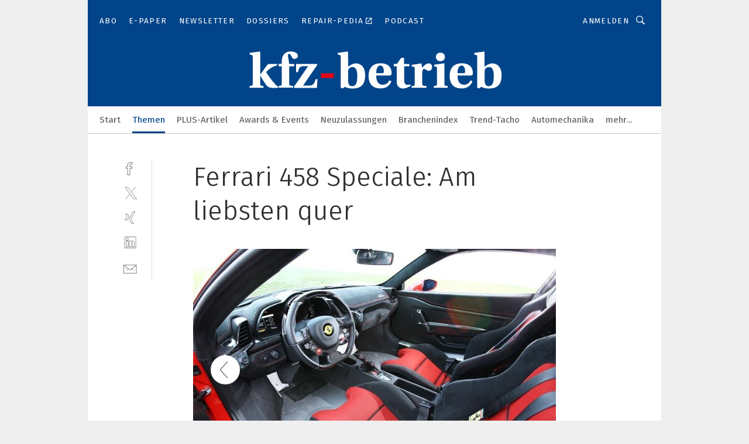

--- FILE ---
content_type: text/html; charset=UTF-8
request_url: https://www.kfz-betrieb.vogel.de/ferrari-458-speciale-am-liebsten-quer-gal-443927/?p=6
body_size: 34094
content:
<!DOCTYPE html><html lang="de">
<head>
			<meta http-equiv="X-UA-Compatible" content="IE=edge">
	<meta http-equiv="Content-Type" content="text/html; charset=UTF-8">
<meta name="charset" content="utf-8">
<meta name="language" content="de">
<meta name="robots" content="INDEX,FOLLOW,NOODP">
<meta property="description" content="Purismus pur: Im Cockpit verzichtet Ferrari auf jeden überflüssigen Zierrat.">
<meta property="og:description" content="Purismus pur: Im Cockpit verzichtet Ferrari auf jeden überflüssigen Zierrat.">
<meta property="og:title" content="Ferrari 458 Speciale: Am liebsten quer">
<meta property="og:image" content="https://cdn1.vogel.de/19mKI1eHdsOHEnOXMZA94KTQ908=/fit-in/300x300/filters:format(jpg):quality(80)/images.vogel.de/vogelonline/bdb/712600/712637/original.jpg">
<meta property="og:image:width" content="300">
<meta property="og:image:height" content="300">
<meta name="theme-color" content="#ffffff">
<meta name="msapplication-TileColor" content="#ffffff">
<meta name="apple-mobile-web-app-title" content="»kfz-betrieb«">
<meta name="application-name" content="»kfz-betrieb«">
<meta name="facebook-domain-verification" content="00zqslmkx8wqnxwbt3rggw6wr6uk1c">	<meta name="viewport" content="width=device-width,initial-scale=1.0">
	<meta name="robots" content="max-snippet:-1, max-image-preview:large, max-video-preview:-1">

<title>Ferrari 458 Speciale: Am liebsten quer ||  Bild 6 / 6</title>
<link href="https://www.kfz-betrieb.vogel.de/ferrari-458-speciale-am-liebsten-quer-gal-443927/?p=6" rel="canonical">
<link href="https://cdn2.vogel.de/applications/20/scss/basic.css?v=1.075" media="screen,print" rel="stylesheet" type="text/css">
	<link rel="preconnect" href="https://cdn1.vogel.de/" crossorigin>
	<link rel="dns-prefetch" href="https://cdn1.vogel.de">
	<link rel="preconnect" href="https://cdn2.vogel.de/" crossorigin>
	<link rel="dns-prefetch" href="https://cdn2.vogel.de">
	<link rel="preconnect" href="https://c.delivery.consentmanager.net">
	<link rel="preconnect" href="https://cdn.consentmanager.net">
	<link rel="apple-touch-icon" sizes="180x180" href="/apple-touch-icon.png">
	<link rel="icon" type="image/png" sizes="192x192" href="/web-app-manifest-192x192.png">
	<link rel="icon" type="image/png" sizes="512x512" href="/web-app-manifest-512x512.png">
	<link rel="icon" type="image/png" sizes="96x96" href="/favicon-96x96.png">
	<link rel="icon" type="image/svg+xml" href="/favicon.svg">
	<link rel="shortcut icon" type="image/x-icon" href="/favicon.ico">
	<link rel="icon" type="image/x-icon" href="/favicon.ico">
	<link rel="alternate" href="/rss/news.xml"
	      type="application/rss+xml" title="RSS-Feed News">
	<link rel="alternate" href="/atom/news.xml"
	      type="application/atom+xml" title="ATOM-Feed News">

<script  src="https://cdn2.vogel.de/js/bundle.js?v=1.3"></script>
<script >
    //<!--
    window.gdprAppliesGlobally=true;if(!("cmp_id" in window)||window.cmp_id<1){window.cmp_id=28861}if(!("cmp_cdid" in window)){window.cmp_cdid="dad7ce8852c7"}if(!("cmp_params" in window)){window.cmp_params="&usedesign=37955"}if(!("cmp_host" in window)){window.cmp_host="b.delivery.consentmanager.net"}if(!("cmp_cdn" in window)){window.cmp_cdn="cdn.consentmanager.net"}if(!("cmp_proto" in window)){window.cmp_proto="https:"}if(!("cmp_codesrc" in window)){window.cmp_codesrc="1"}window.cmp_getsupportedLangs=function(){var b=["DE","EN","FR","IT","NO","DA","FI","ES","PT","RO","BG","ET","EL","GA","HR","LV","LT","MT","NL","PL","SV","SK","SL","CS","HU","RU","SR","ZH","TR","UK","AR","BS"];if("cmp_customlanguages" in window){for(var a=0;a<window.cmp_customlanguages.length;a++){b.push(window.cmp_customlanguages[a].l.toUpperCase())}}return b};window.cmp_getRTLLangs=function(){var a=["AR"];if("cmp_customlanguages" in window){for(var b=0;b<window.cmp_customlanguages.length;b++){if("r" in window.cmp_customlanguages[b]&&window.cmp_customlanguages[b].r){a.push(window.cmp_customlanguages[b].l)}}}return a};window.cmp_getlang=function(j){if(typeof(j)!="boolean"){j=true}if(j&&typeof(cmp_getlang.usedlang)=="string"&&cmp_getlang.usedlang!==""){return cmp_getlang.usedlang}var g=window.cmp_getsupportedLangs();var c=[];var f=location.hash;var e=location.search;var a="languages" in navigator?navigator.languages:[];if(f.indexOf("cmplang=")!=-1){c.push(f.substr(f.indexOf("cmplang=")+8,2).toUpperCase())}else{if(e.indexOf("cmplang=")!=-1){c.push(e.substr(e.indexOf("cmplang=")+8,2).toUpperCase())}else{if("cmp_setlang" in window&&window.cmp_setlang!=""){c.push(window.cmp_setlang.toUpperCase())}else{if(a.length>0){for(var d=0;d<a.length;d++){c.push(a[d])}}}}}if("language" in navigator){c.push(navigator.language)}if("userLanguage" in navigator){c.push(navigator.userLanguage)}var h="";for(var d=0;d<c.length;d++){var b=c[d].toUpperCase();if(g.indexOf(b)!=-1){h=b;break}if(b.indexOf("-")!=-1){b=b.substr(0,2)}if(g.indexOf(b)!=-1){h=b;break}}if(h==""&&typeof(cmp_getlang.defaultlang)=="string"&&cmp_getlang.defaultlang!==""){return cmp_getlang.defaultlang}else{if(h==""){h="EN"}}h=h.toUpperCase();return h};(function(){var n=document;var p=n.getElementsByTagName;var q=window;var f="";var b="_en";if("cmp_getlang" in q){f=q.cmp_getlang().toLowerCase();if("cmp_customlanguages" in q){for(var h=0;h<q.cmp_customlanguages.length;h++){if(q.cmp_customlanguages[h].l.toUpperCase()==f.toUpperCase()){f="en";break}}}b="_"+f}function g(i,e){var t="";i+="=";var s=i.length;var d=location;if(d.hash.indexOf(i)!=-1){t=d.hash.substr(d.hash.indexOf(i)+s,9999)}else{if(d.search.indexOf(i)!=-1){t=d.search.substr(d.search.indexOf(i)+s,9999)}else{return e}}if(t.indexOf("&")!=-1){t=t.substr(0,t.indexOf("&"))}return t}var j=("cmp_proto" in q)?q.cmp_proto:"https:";if(j!="http:"&&j!="https:"){j="https:"}var k=("cmp_ref" in q)?q.cmp_ref:location.href;var r=n.createElement("script");r.setAttribute("data-cmp-ab","1");var c=g("cmpdesign","");var a=g("cmpregulationkey","");var o=g("cmpatt","");r.src=j+"//"+q.cmp_host+"/delivery/cmp.php?"+("cmp_id" in q&&q.cmp_id>0?"id="+q.cmp_id:"")+("cmp_cdid" in q?"cdid="+q.cmp_cdid:"")+"&h="+encodeURIComponent(k)+(c!=""?"&cmpdesign="+encodeURIComponent(c):"")+(a!=""?"&cmpregulationkey="+encodeURIComponent(a):"")+(o!=""?"&cmpatt="+encodeURIComponent(o):"")+("cmp_params" in q?"&"+q.cmp_params:"")+(n.cookie.length>0?"&__cmpfcc=1":"")+"&l="+f.toLowerCase()+"&o="+(new Date()).getTime();r.type="text/javascript";r.async=true;if(n.currentScript&&n.currentScript.parentElement){n.currentScript.parentElement.appendChild(r)}else{if(n.body){n.body.appendChild(r)}else{var m=p("body");if(m.length==0){m=p("div")}if(m.length==0){m=p("span")}if(m.length==0){m=p("ins")}if(m.length==0){m=p("script")}if(m.length==0){m=p("head")}if(m.length>0){m[0].appendChild(r)}}}var r=n.createElement("script");r.src=j+"//"+q.cmp_cdn+"/delivery/js/cmp"+b+".min.js";r.type="text/javascript";r.setAttribute("data-cmp-ab","1");r.async=true;if(n.currentScript&&n.currentScript.parentElement){n.currentScript.parentElement.appendChild(r)}else{if(n.body){n.body.appendChild(r)}else{var m=p("body");if(m.length==0){m=p("div")}if(m.length==0){m=p("span")}if(m.length==0){m=p("ins")}if(m.length==0){m=p("script")}if(m.length==0){m=p("head")}if(m.length>0){m[0].appendChild(r)}}}})();window.cmp_addFrame=function(b){if(!window.frames[b]){if(document.body){var a=document.createElement("iframe");a.style.cssText="display:none";if("cmp_cdn" in window&&"cmp_ultrablocking" in window&&window.cmp_ultrablocking>0){a.src="//"+window.cmp_cdn+"/delivery/empty.html"}a.name=b;document.body.appendChild(a)}else{window.setTimeout(window.cmp_addFrame,10,b)}}};window.cmp_rc=function(h){var b=document.cookie;var f="";var d=0;while(b!=""&&d<100){d++;while(b.substr(0,1)==" "){b=b.substr(1,b.length)}var g=b.substring(0,b.indexOf("="));if(b.indexOf(";")!=-1){var c=b.substring(b.indexOf("=")+1,b.indexOf(";"))}else{var c=b.substr(b.indexOf("=")+1,b.length)}if(h==g){f=c}var e=b.indexOf(";")+1;if(e==0){e=b.length}b=b.substring(e,b.length)}return(f)};window.cmp_stub=function(){var a=arguments;__cmp.a=__cmp.a||[];if(!a.length){return __cmp.a}else{if(a[0]==="ping"){if(a[1]===2){a[2]({gdprApplies:gdprAppliesGlobally,cmpLoaded:false,cmpStatus:"stub",displayStatus:"hidden",apiVersion:"2.0",cmpId:31},true)}else{a[2](false,true)}}else{if(a[0]==="getUSPData"){a[2]({version:1,uspString:window.cmp_rc("")},true)}else{if(a[0]==="getTCData"){__cmp.a.push([].slice.apply(a))}else{if(a[0]==="addEventListener"||a[0]==="removeEventListener"){__cmp.a.push([].slice.apply(a))}else{if(a.length==4&&a[3]===false){a[2]({},false)}else{__cmp.a.push([].slice.apply(a))}}}}}}};window.cmp_gppstub=function(){var a=arguments;__gpp.q=__gpp.q||[];if(!a.length){return __gpp.q}var g=a[0];var f=a.length>1?a[1]:null;var e=a.length>2?a[2]:null;if(g==="ping"){return{gppVersion:"1.0",cmpStatus:"stub",cmpDisplayStatus:"hidden",apiSupport:[],currentAPI:"",cmpId:31}}else{if(g==="addEventListener"){__gpp.e=__gpp.e||[];if(!("lastId" in __gpp)){__gpp.lastId=0}__gpp.lastId++;var c=__gpp.lastId;__gpp.e.push({id:c,callback:f});return{eventName:"listenerRegistered",listenerId:c,data:true}}else{if(g==="removeEventListener"){var h=false;__gpp.e=__gpp.e||[];for(var d=0;d<__gpp.e.length;d++){if(__gpp.e[d].id==e){__gpp.e[d].splice(d,1);h=true;break}}return{eventName:"listenerRemoved",listenerId:e,data:h}}else{if(g==="hasSection"||g==="getSection"||g==="getField"||g==="getGPPString"){return null}else{__gpp.q.push([].slice.apply(a))}}}}};window.cmp_msghandler=function(d){var a=typeof d.data==="string";try{var c=a?JSON.parse(d.data):d.data}catch(f){var c=null}if(typeof(c)==="object"&&c!==null&&"__cmpCall" in c){var b=c.__cmpCall;window.__cmp(b.command,b.parameter,function(h,g){var e={__cmpReturn:{returnValue:h,success:g,callId:b.callId}};d.source.postMessage(a?JSON.stringify(e):e,"*")})}if(typeof(c)==="object"&&c!==null&&"__uspapiCall" in c){var b=c.__uspapiCall;window.__uspapi(b.command,b.version,function(h,g){var e={__uspapiReturn:{returnValue:h,success:g,callId:b.callId}};d.source.postMessage(a?JSON.stringify(e):e,"*")})}if(typeof(c)==="object"&&c!==null&&"__tcfapiCall" in c){var b=c.__tcfapiCall;window.__tcfapi(b.command,b.version,function(h,g){var e={__tcfapiReturn:{returnValue:h,success:g,callId:b.callId}};d.source.postMessage(a?JSON.stringify(e):e,"*")},b.parameter)}if(typeof(c)==="object"&&c!==null&&"__gppCall" in c){var b=c.__gppCall;window.__gpp(b.command,function(h,g){var e={__gppReturn:{returnValue:h,success:g,callId:b.callId}};d.source.postMessage(a?JSON.stringify(e):e,"*")},b.parameter,"version" in b?b.version:1)}};window.cmp_setStub=function(a){if(!(a in window)||(typeof(window[a])!=="function"&&typeof(window[a])!=="object"&&(typeof(window[a])==="undefined"||window[a]!==null))){window[a]=window.cmp_stub;window[a].msgHandler=window.cmp_msghandler;window.addEventListener("message",window.cmp_msghandler,false)}};window.cmp_setGppStub=function(a){if(!(a in window)||(typeof(window[a])!=="function"&&typeof(window[a])!=="object"&&(typeof(window[a])==="undefined"||window[a]!==null))){window[a]=window.cmp_gppstub;window[a].msgHandler=window.cmp_msghandler;window.addEventListener("message",window.cmp_msghandler,false)}};window.cmp_addFrame("__cmpLocator");if(!("cmp_disableusp" in window)||!window.cmp_disableusp){window.cmp_addFrame("__uspapiLocator")}if(!("cmp_disabletcf" in window)||!window.cmp_disabletcf){window.cmp_addFrame("__tcfapiLocator")}if(!("cmp_disablegpp" in window)||!window.cmp_disablegpp){window.cmp_addFrame("__gppLocator")}window.cmp_setStub("__cmp");if(!("cmp_disabletcf" in window)||!window.cmp_disabletcf){window.cmp_setStub("__tcfapi")}if(!("cmp_disableusp" in window)||!window.cmp_disableusp){window.cmp_setStub("__uspapi")}if(!("cmp_disablegpp" in window)||!window.cmp_disablegpp){window.cmp_setGppStub("__gpp")};
    //-->
</script>
<script >
    //<!--
    
				window.cmp_block_inline = true;
				window.cmp_block_unkown = false;
				window.cmp_block_sync = false;
				window.cmp_block_img = false;
				window.cmp_block_samedomain = false;
				window.cmp_setlang = "DE";
			
    //-->
</script>
<script  src="https://cdn2.vogel.de/js/vendors/touchswipe/jquery.touchswipe.min.js"></script>
<script type="text/plain" data-cmp-vendor="c5035" class="cmplazyload" data-cmp-block="contentpass">
    //<!--
    
                             
                     function isFirefox() {
                            return navigator.userAgent.toLowerCase().indexOf("firefox") >= 0;
                            }
                         $(document).ready(function () {
                         console.log(isFirefox());
                        var is_adblocker = false;
                        // keine Recht für Google
                        if (typeof adsBlocked == "undefined") {
                            function adsBlocked(callback) {
                                if (typeof __tcfapi != "undefined") {
                                    __tcfapi("addEventListener", 2, function (tcData, success) {
                                        var x = __tcfapi("getCMPData");
                                        if (
                                            "purposeConsents" in x &&
                                            "1" in x.purposeConsents && x.purposeConsents["1"] &&
                                            "vendorConsents" in x && "755" in x.vendorConsents && x.vendorConsents["755"]
                                        ) {
                                            if(isFirefox()){
                                            
                                                $req = fetch(new Request("https://pagead2.googlesyndication.com",{method:"HEAD",mode:"no-cors"}));
                                                $req.then(function (response) {
                                                    return response;
                                                }).then(function (response) {
                                                    callback(false);
                                                }).catch(function (exception) {
                                                    callback(true);
                                                });
                                            }
                                            else{
                                                var ADS_URL = "https://pagead2.googlesyndication.com/pagead/js/adsbygoogle.js";
                                                var xhr = new XMLHttpRequest();
                                                xhr.onreadystatechange = function () {
                                                    if (xhr.readyState == XMLHttpRequest.DONE) {
                                                        callback(xhr.status === 0 || xhr.responseURL !== ADS_URL);
                                                    }
                                                };
                                                xhr.open("HEAD", ADS_URL, true);
                                                xhr.send(null);
                                            }
                                           
                                            
                        
                                        } else {
                                            callback(true);
                                        }
                                    });
                                } else {
                                    callback(true);
                                }
                            }
                        }
                        // AdsBlocked - Funktion wird erst später geladen und auch nicht mit Contentpass!!!!
                        adsBlocked(function (blocked) {
                            is_adblocker = !!blocked ;
                            console.log(is_adblocker?"Ads blocked":"Ads not Blocked");
                            if (typeof __tcfapi != "undefined") {
                                __tcfapi("addEventListener", 2, function (tcData, success) {
                                    var cmpdata = __tcfapi("getCMPData");
                                    // Wenn keine Zustimmung für GoogleAds vorhanden ist
                                    if ((!success ||
                                            is_adblocker ||
                                            !("vendorConsents" in cmpdata) ||
                                            !("755" in cmpdata.vendorConsents) ||
                                            !(cmpdata.vendorConsents["755"])) && 
                                            (tcData.eventStatus === "tcloaded" || tcData.eventStatus === "useractioncomplete")
                                        ) {
                                        $.get("/wb/1/", function (OBJ_response) {
                                            if (OBJ_response.content) {
                                                var OBJ_element = document.createElement("div");
                                                $(OBJ_element).append(OBJ_response.content);
                                                $("body").prepend(OBJ_element.firstChild);
                                            }
                                        });
                                        $.get("/wb/2/", function (OBJ_response) {
                                            if (OBJ_response.content) {
                                                var OBJ_element_ref = document.getElementById("advertisement_06");
                                                var OBJ_element = document.createElement("div");
                                                $(OBJ_element).append(OBJ_response.content);
                                                OBJ_element_ref.append(OBJ_element.firstChild);
                                            }
                                        });
                                        $.get("/wb/3/", function (OBJ_response) {
                                            if (OBJ_response.content) {
                                                var OBJ_element_ref = document.getElementById("advertisement_04");
                                                var OBJ_element = document.createElement("div");
                                                $(OBJ_element).append(OBJ_response.content);
                                                OBJ_element_ref.append(OBJ_element.firstChild);
                                            }
                                        });
                                    }
                                    __tcfapi("removeEventListener", 2, function (success) {}, tcData.listenerId);
                                });
                            }
                        });
                        });
    //-->
</script>
	<!--[if lt IE 9]>
	<script>document.createElement("video");
	document.createElement("header");
	document.createElement("section");
	document.createElement("article");
	document.createElement("footer");</script>
	<![endif]-->

    <script type="text/plain" class="cmplazyload" data-cmp-vendor="755">
        const googleAdUrl = 'https://pagead2.googlesyndication.com/pagead/js/adsbygoogle.js';
        try {
            fetch(new Request(googleAdUrl)).catch(_ => dataLayer.push({'event':'AdBlocker'}));
        } catch (e) {
            dataLayer.push({'event':'AdBlocker'});
        }
    </script>
    <!-- truffle.one blockiert bis zum Consent -->
    <script type="text/plain" class="cmplazyload" data-cmp-vendor="c58464">
        var jss = document.getElementsByTagName("script");
        for (var j = jss.length; j >= 0; j--) {
            if (jss[j]) {
                if (jss[j].getAttribute("src") && jss[j].getAttribute("src").indexOf("api.truffle.one/static/getWebData.js") != -1) {
                    jss[j].parentNode.removeChild(jss[j]);
                }
            }
        }
        var t1_params = t1_params || [];
        t1_params.push(["118", "118"]);
        var t = document["createElement"]("script"), i;
        t["type"] = "text/javascript";
        t["src"] = window["location"]["href"]["split"]("/")[0] + "//api.truffle.one/static/getWebData.js";
        i = document["getElementsByTagName"]("script")[0];
        i["parentNode"]["insertBefore"](t, i);
    </script>
	
    <script class="cmplazyload" data-cmp-block="contentpass" data-cmp-vendor="755"
            data-cmp-src="https://securepubads.g.doubleclick.net/tag/js/gpt.js" type="text/plain"></script>

    <script type="text/plain" class="cmplazyload" data-cmp-vendor="755" data-cmp-block="contentpass">
        var googletag = googletag || {};
        googletag.cmd = googletag.cmd || [];
    </script>

            <!-- This nees to be 'text/plain' otherwise banners wont work -->
	    <!-- GPT -->
	    <script type="text/plain" class="cmplazyload" data-cmp-vendor="755" data-cmp-block="contentpass">

		    try
		    {
			    // Array anlegen fuer spaetere Speicherung
			    var ARR_unknown_slots = [];

			    googletag.cmd.push(function ()
			    {

				    // Client
				    var STR_client = "/2686/kfzbetrieb.vogel.de/themen/neuwagen_gallery";

                    // Groessen
                    var ARR_sizes = [{"type":"slot","size":[[960,252],[980,90],[728,90],[468,60],[1,1]],"mappings":[[[0,0],[1,1]],[[1025,0],[[960,252],[728,90],[468,60],[1,1]]],[[1300,0],[[960,252],[980,90],[728,90],[468,60],[1,1]]]],"id":"advertisement_01"},{"type":"slot","size":[[420,600],[300,600],[160,600],[1,1]],"mappings":[[[0,0],[1,1]],[[1025,0],[[420,600],[300,600],[160,600],[1,1]]]],"id":"advertisement_02"},{"type":"slot","size":[[161,600],[121,600],[1,1]],"mappings":[[[0,0],[1,1]],[[1025,0],[[161,600],[121,600],[1,1]]]],"id":"advertisement_03"},{"type":"slot","size":[[1180,250],[960,250],[728,91],[301,630],[301,330],[301,280],[301,180]],"mappings":[[[0,0],[[301,180],[301,280],[1,1]]],[[1025,0],[[960,250],[728,91],[1,1]]],[[1541,0],[[1180,250],[960,250],[728,91],[1,1]]]],"id":"advertisement_04"},{"type":"slot","size":[[300,631],[300,630],[300,331],[300,330],[300,281],[300,280],[1,1]],"mappings":[[[0,0],[[300,631],[300,630],[300,331],[300,330],[300,281],[300,280],[1,1]]]],"id":"advertisement_06"}];

                    // Groessen durchlaufen
                    for (var INT_i = 0; INT_i < ARR_sizes.length; INT_i++) {

                        // Mapping vorhanden
                        if (ARR_sizes[INT_i].mappings) {

                            // Mappings durchlaufen
                            var OBJ_size_mapping = googletag.sizeMapping();
                            for (var INT_j = 0; INT_j < ARR_sizes[INT_i].mappings.length; INT_j++) {
                                OBJ_size_mapping.addSize(ARR_sizes[INT_i].mappings[INT_j][0], ARR_sizes[INT_i].mappings[INT_j][1]);
                            } // end for

                        } // end if

                        // Typen
                        switch (ARR_sizes[INT_i].type) {

                            // Slot:
                            case "slot":
                                googletag
                                    .defineSlot(STR_client, ARR_sizes[INT_i].size, ARR_sizes[INT_i].id)
                                    .defineSizeMapping(OBJ_size_mapping.build())
                                    .setCollapseEmptyDiv(true, true)
                                    .addService(googletag.pubads());
                                console.debug("Ad Slot " + ARR_sizes[INT_i].id + " created " );
                                break;
                                
                            //Fluid
                            case "fluid":
                                googletag
                                    .defineSlot(ARR_sizes[INT_i].path, ARR_sizes[INT_i].size, ARR_sizes[INT_i].id)
                                    .setCollapseEmptyDiv(true, true)
                                    .addService(googletag.pubads());
                                console.debug("Ad Slot " + ARR_sizes[INT_i].id + " created ");
                                break;

                            default:
	                            console.debug("Ad Slot unknown");

                        } // end switch

                    } // end for
console.debug("hier beginnt targeting 'wallpaper'");
	                // Banner aktivieren
	                googletag.pubads().setTargeting("kw", 'wallpaper');
console.debug("hier targeting ende 'wallpaper'");
console.debug("slotRequested anfang");
	                googletag.pubads().addEventListener("slotRequested", function (event)
	                {
		                // Nachricht in Konsole
		                console.debug("Ad Slot " + event.slot.getSlotElementId() + " requested");
	                });

                    googletag.pubads().addEventListener("slotResponseReceived", function (event) {
                        // Nachricht in Konsole
                        console.debug("Ad Slot " + event.slot.getSlotElementId() + " response received");
                    });
                    googletag.pubads().addEventListener("slotRenderEnded", function (event) {

                        try {

                            // Creative geladen
                            if (
                                //typeof event.creativeId !== "undefined" && event.creativeId !== null &&
                                typeof event.slot !== "undefined"
                            ) {

                                // Slot nicht leer
                                if (!event.isEmpty) {

                                    // Nachricht in Konsole
                                    console.debug("Ad Slot " + event.slot.getSlotElementId() + " rendered");
                                    
                                    // Slot als jQuery Objekt speichern
                                    var OBJ_slot = $("div#" + event.slot.getSlotElementId());

                                    // Slot einblenden (falls ausgeblendet)
                                    OBJ_slot.show();
                                    
                                    // Eigene Slots durchlaufen (keine Manipulation von z.B. BusinessAd)
                                    var BOO_found = false;

                                    for (var INT_i = 0; INT_i < ARR_sizes.length; INT_i++) {

                                        // Slot bekannt
                                        if (event.slot.getSlotElementId() === ARR_sizes[INT_i].id) {

                                            // Element gefunden
                                            BOO_found = true;
                                         
                                            // iFrame
                                            var OBJ_iframe = OBJ_slot.find("iframe");


                                            // Kein iFrame, aber Tracking-Pixel
                                            if (
                                                OBJ_slot.find("ins>ins").length > 0 &&
                                                OBJ_slot.find("ins>ins").height() === 1
                                            ) {

                                                // Slot ausblenden
                                                OBJ_slot.hide();

                                                // Nachricht in Konsole
                                                console.debug("Ad Slot " + event.slot.getSlotElementId() +
                                                    " hidden (ins)");

                                            }
                                            // iFrame vorhanden
                                            else if (OBJ_iframe.length > 0) {
                                                // iFrame
                                                var OBJ_iframe_content = OBJ_iframe.contents();

                                                // Tracking-Pixel nicht vorhanden
                                                if (
                                                    (
                                                        OBJ_iframe_content.find("body>img").length === 0 ||
                                                        OBJ_iframe_content.find("body>img").height() > 1
                                                    ) &&
                                                    (
                                                        OBJ_iframe_content.find("body>div>img").length ===
                                                        0 ||
                                                        OBJ_iframe_content.find("body>div>img").height() >
                                                        1
                                                    ) &&
                                                    OBJ_iframe_content.find("body>div>amp-pixel").length ===
                                                    0 &&
                                                    OBJ_iframe_content.find("body>amp-pixel").length === 0
                                                ) {
                                                    let native_ad = OBJ_iframe_content.find(".native-ad").length;
                                                    
                                                    // Background transparent im iFrame
                                                    OBJ_iframe_content.find("head").append('<style type="text/css">body{background: transparent !important;}</style>');

                                                    if(native_ad == 1){

                                                        // Stylesheet ebenfalls in iFrame kopieren
                                                        var STR_stylesheet = "https://cdn2.vogel.de/applications/20/scss/native-ads.css?v=0.19";
                                                        OBJ_iframe_content.find("head").append($("<link/>", {
                                                            rel: "stylesheet",
                                                            href: STR_stylesheet,
                                                            type: "text/css"
                                                        }));
                                                         // CSS-Klasse der Buchung nach aussen uebertragen (nur div)
                                                        OBJ_slot.find("div:first").addClass(
                                                            OBJ_iframe_content.find(".native-ad").attr("class")
                                                        );
                                                        // Klasse in Iframe löschen
                                                        OBJ_iframe_content.find(".native-ad").attr("class","");
    
                                                        OBJ_slot.find("div:first").addClass(
                                                        OBJ_iframe_content.find("body>div>article:not(#whitespace_click)").attr("class")
                                                        );

                                                        OBJ_slot.find("div:first").addClass(
                                                        OBJ_iframe_content.find("body>article:not(#whitespace_click)").attr("class")
                                                        );
                                                    OBJ_iframe_content.find("body>div>article:not(#whitespace_click)").attr("class", "");
                                                    OBJ_iframe_content.find("body>article:not(#whitespace_click)").attr("class", "");
    
                                                        // Nachricht in Konsole
                                                        console.debug("Ad Slot " + event.slot.getSlotElementId() +
                                                            " manipulated: native-ad");

                                                    }else{
                                                    let infClasses = ".lb728, .fs468, .sky, .ca300, .hs2, .sky_hs2, .hs1_160, .hs1_120, .sky_hs1,.sky_hs2, .billboard,.sky_bg980_r,.bb399, .sky, .sky_left, .billboard_inText,.sky_second_160,.sky_second_161,.sky_fixed,.bg_lb, .wall_lb";
                                                    // CSS-Klasse der Buchung nach aussen uebertragen (nur div)
                                                    OBJ_slot.find("div:first").addClass(
                                                        OBJ_iframe_content.find(infClasses).attr("class")
                                                    );
                                                    // Nach Außen übertragene Klasse entfernen
                                                    OBJ_iframe_content.find(infClasses).attr("class", "");
                                               
                                                    // Style und whitespace_click muss mit raus fuer brandgate
                                                    OBJ_iframe_content.find("body>style:first").clone().insertBefore(OBJ_slot.find("div:first"));
                                                    OBJ_iframe_content.find("div#whitespace_click").css('height', '100%');
                                                    OBJ_iframe_content.find("div#whitespace_click").insertBefore(OBJ_slot.find("div:first"));


                                                    // Nachricht in Konsole
                                                    console.debug("Ad Slot " + event.slot.getSlotElementId() +
                                                        " manipulated no native-ad");
                                                    }
                                                    
                                                    
                                                } else {

                                                    // Slot ausblenden
                                                    OBJ_iframe.hide();

                                                    // Nachricht in Konsole
                                                    console.debug("Ad Slot " + event.slot.getSlotElementId() +
                                                        " hidden (iframe img/amp-pixel)");

                                                } // end if

                                            }
                                            // Kein iFrame, aber Tracking-Pixel
                                            else if (OBJ_slot.find("img").height() === 1) {

                                                // Slot ausblenden
                                                OBJ_slot.hide();

                                                // Nachricht in Konsole
                                                console.debug("Ad Slot " + event.slot.getSlotElementId() +
                                                    " hidden (img)");

                                            } // end if

                                        } // end if

                                    } // end for

                                    // Slot nicht gefunden
                                    if (!BOO_found) {

                                        // Slot merken, ausblenden und Nachrichten in Konsole
                                        var STR_ba_id = event.slot.getSlotElementId();

                                        setTimeout(function () {
                                            var OBJ_ba = $("#" + STR_ba_id);
                                            if (
                                                OBJ_ba.is(":visible") === false ||
                                                OBJ_ba.is(":hidden") === true
                                            ) {
                                                ARR_unknown_slots.push(STR_ba_id);
                                                console.debug("Ad Slot " + STR_ba_id + " unknown empty");
                                            } else {
                                                console.debug("Ad Slot " + STR_ba_id + " unkown");
                                            }
                                        }, 500);

                                    } // end if

                                } else {
                                    // Entfernen von nicht gerenderten Werbeanzeigen, damit Darstellung in Zweierelement passt
									let adElement = document.getElementById(event.slot.getSlotElementId());
									
									if (adElement && adElement.parentNode) {
									    let parentNodeOfAdDiv = adElement.parentNode;
									
									    if (
									        parentNodeOfAdDiv.tagName === "SECTION" &&
									        parentNodeOfAdDiv.getAttribute("data-section-id") &&
									        parentNodeOfAdDiv.getAttribute("data-section-id").includes("section_advertisement")
									    ) {
									        parentNodeOfAdDiv.remove();
									    }
									}
                                } // end if

                            } // end if

                        } catch (OBJ_err) {
                            console.debug(OBJ_err);
                        }

                    });
                    
                     							console.debug("ABA_CLIENT_ENABLED is true");
                            if (typeof t1_aba === "function") {
                                try {
                                    // Versuche, t1_aba aufzurufen
                                    t1_aba(googletag, function(updatedGoogletag) {
                                        // enableSingleRequest und enableServices aufrufen, nachdem die Anfrage abgeschlossen ist
                                        updatedGoogletag.pubads().enableSingleRequest();
                                        updatedGoogletag.enableServices();
                                        console.log("T1: GPT enabled after ABA targeting.");
                                        console.debug("Slots created");
                                        googletag = updatedGoogletag;
                                        initDisplay();
                                    });
                                } catch (error) {
                                    // Fallback im Fehlerfall des t1_aba-Aufrufs
                                    console.log("T1: Error calling t1_aba: ", error);
                                    googletag.pubads().enableSingleRequest();
                                    googletag.enableServices();
                                    console.debug("Slots created");
                                    initDisplay();
                                }
                            } else {
                                // Wenn t1_aba nicht definiert ist, enableServices direkt aufrufen
                                console.log("T1: t1_aba not defined");
                                googletag.pubads().enableSingleRequest();
                                googletag.enableServices();
                                console.debug("Slots created");
                                initDisplay();
                            }
                        
           
                  
                    });
        
                    } catch (OBJ_err) {
                        // Nix
                        console.warn("Ad Error - define /2686/kfzbetrieb.vogel.de/themen/neuwagen_gallery");
            } // end try
        </script>
                <script type="text/plain" class="cmplazyload" data-cmp-vendor="755" data-cmp-block="contentpass">
            function displaydfp() {
                try {
                    googletag.cmd.push(
                        function () {
                            let d = [];
                            window.googletag.pubads().getSlots().forEach(function(element){
                                if ($("#" + element.getSlotId().getDomId()).length === 0) {
                                    d.push(element.getSlotId().getDomId());
                                } else {
                                    googletag.display(element.getSlotId().getDomId());
                                }
                            });
                            console.debug("all Slots displayed");
                            console.debug({"not used Slots": d});
                        });
                } catch (e) {
                    console.debug(e);
                }
            }
            
            function initDisplay(){
                  if (document.readyState === 'loading') {
                    document.addEventListener('DOMContentLoaded', displaydfp);
                } else {
                    displaydfp();
                }
            }

        </script>
    		<!-- BusinessAd -->
		<script>
			var Ads_BA_ADIDsite = "kfz-betrieb.vogel.de";
			var Ads_BA_ADIDsection = "neuwagen";//bzw. passende Rubrik
			var Ads_BA_keyword = "";
		</script>
	    <script
			    class="cmplazyload" data-cmp-vendor="755" type="text/plain" data-cmp-block="contentpass" id="ba_script" onload="notifyBA()"
			    src="about:blank" data-cmp-src="https://storage.googleapis.com/ba_utils/kfz-betrieb.vogel.de.js"></script>
	    <script  class="cmplazyload" data-cmp-vendor="755" type="text/plain" data-cmp-block="contentpass">
		    function notifyBA(){
                window.dispatchEvent(new Event("__baCMPReady"));
            }
	    </script>
        <style>
            #Ads_BA_CAD2::before, #Ads_BA_CAD::before {
                content:"Anzeige";
                text-align:center;
                margin-bottom:6px;
                font-size:10px;
                display:block;
            }
        </style>
    
		<!-- GTM Vars -->
	<script>
		var dataLayer = [
			{
				"environment": "production", // Umgebung
				"id": "20", // App-ID
                                				"content_type": "artikelgalerie",
                                                				"logged_in": false, // User is logged in
				"accessToPaid": false, // Access paid
								"dimension1": "kfz:artikelgalerie:443927 ferrari-458-speciale-am-liebsten-quer--bild-6-6", // Shortcut:Type:ID
								"dimension2": "kfz:themen:themenneuwagen", // Shortcut:"themen":Channel
				"dimension4": "443927", // Content-ID
				"dimension7": "/ferrari-458-speciale-am-liebsten-quer-gal-443927/?p=6", // URL
																
			}
		];
	</script>
</head>
<body data-infinity-id="default" data-infinity-type="layout">
<!-- No Bookmark-layer -->    <!-- GTM Code -->
    <noscript>
        <iframe src="https://www.googletagmanager.com/ns.html?id=GTM-WS9DMRC"
                height="0" width="0" style="display:none;visibility:hidden"></iframe>
    </noscript>
    <!-- Automatisches Blockieren vom CMP vermeiden -->
    <script type="text/plain" class="cmplazyload" data-cmp-vendor="s905"  data-cmp-block="contentpass" >(function (w, d, s, l, i)
		{
			w[l] = w[l] || [];
			w[l].push({
				'gtm.start':
					new Date().getTime(), event: 'gtm.js'
			});
			var f = d.getElementsByTagName(s)[0],
				j = d.createElement(s), dl = l != 'dataLayer' ? '&l=' + l : '';
			j.async = true;
			j.src =
				'https://www.googletagmanager.com/gtm.js?id=' + i + dl;
			f.parentNode.insertBefore(j, f);
		})(window, document, 'script', 'dataLayer', 'GTM-WS9DMRC');
	</script>
	<!-- GA Code: no config found -->

<!-- No Jentis --><!-- No Jentis Datalayer -->		<div id="advertisement_01" class="cmplazyload gpt inf-leaderboard" data-cmp-vendor="755"
         data-ad-id="advertisement_01" data-infinity-type="ad" data-infinity-id="v1/advertisement_01">
	</div>
    		<div id="advertisement_02" class="cmplazyload gpt " data-cmp-vendor="755"
         data-ad-id="advertisement_02" data-infinity-type="ad" data-infinity-id="v1/advertisement_02">
	</div>
	    	<div id="advertisement_03" class="cmplazyload gpt " data-cmp-vendor="755"
         data-ad-id="advertisement_03" data-infinity-type="ad" data-infinity-id="v1/advertisement_03">
	</div>
    		<div id="advertisement_11" class="cmplazyload gpt " data-cmp-vendor="755"
         data-ad-id="advertisement_11" data-infinity-type="ad" data-infinity-id="v1/advertisement_11">
	</div>
		<div id="advertisement_12" class="cmplazyload gpt " data-cmp-vendor="755"
         data-ad-id="advertisement_12" data-infinity-type="ad" data-infinity-id="v1/advertisement_12">
	</div>
<div class="inf-website">
	<div id="mainwrapper" class="inf-wrapper">
		<section class="inf-mainheader" data-hj-ignore-attributes>
	<div class="inf-mainheader__wrapper">
		<div class="inf-icon inf-icon--menu inf-mainheader__menu-icon"></div>
		
				
<ul class="inf-servicenav">
    	<a class="inf-btn inf-btn--small inf-btn--info inf-servicenav__btn" title="kb+ jetzt testen"
	   href="https://www.kfz-betrieb.vogel.de/monatsabo-digital/" style="display: none">kb+ jetzt testen</a>
    			<li class="inf-servicenav__item ">
				<a class=" inf-servicenav__link inf-flex inf-flex--a-center" title="&#xBB;kfz-betrieb&#xAB;&#x20;Abo&#x20;&#x2013;&#x20;W&#xE4;hlen&#x20;Sie&#x20;Ihr&#x20;passendes&#x20;Abo" rel="noopener"
                   href="&#x2F;abo&#x2F;" target="_self" id="menu-page_5f29120cc0d7f">

                    					<span class="inf-servicenav__item-name">
                    Abo                    </span>
                    				</a>
			</li>
        			<li class="inf-servicenav__item ">
				<a class=" inf-servicenav__link inf-flex inf-flex--a-center" title="E-Paper" rel="noopener"
                   href="&#x2F;e-paper&#x2F;" target="_self" id="menu-page_5d418f7ecfca1">

                    					<span class="inf-servicenav__item-name">
                    E-Paper                    </span>
                    				</a>
			</li>
        			<li class="inf-servicenav__item ">
				<a class=" inf-servicenav__link inf-flex inf-flex--a-center" title="Newsletter&#x20;&#x7C;&#x20;kfz-betrieb" rel="noopener"
                   href="&#x2F;newsletter&#x2F;anmeldungen&#x2F;" target="_self" id="menu-page_5fd0f9f9379f5">

                    					<span class="inf-servicenav__item-name">
                    Newsletter                    </span>
                    				</a>
			</li>
        			<li class="inf-servicenav__item ">
				<a class=" inf-servicenav__link inf-flex inf-flex--a-center" title="Dossiers" rel="noopener"
                   href="&#x2F;dossier&#x2F;" target="_self" id="menu-page_6683ee0c1b523">

                    					<span class="inf-servicenav__item-name">
                    Dossiers                    </span>
                    				</a>
			</li>
        			<li class="inf-servicenav__item ">
				<a class="externallink inf-servicenav__link inf-flex inf-flex--a-center" title="repair-pedia" rel="noopener, sponsored"
                   href="https&#x3A;&#x2F;&#x2F;www.repair-pedia.eu&#x2F;de&#x2F;de&#x2F;start-v" target="_blank" id="menu-page_6220f3c695336">

                    					<span class="inf-servicenav__item-name">
                    repair-pedia                    </span>
                    						<span class="inf-marginleft-micro inf-icon inf-icon--link-extern inf-externallink-icon"></span>
                    				</a>
			</li>
        			<li class="inf-servicenav__item ">
				<a class=" inf-servicenav__link inf-flex inf-flex--a-center" title="Podcast" rel="noopener"
                   href="&#x2F;podcast&#x2F;" target="_self" id="menu-page_690d8161baca7">

                    					<span class="inf-servicenav__item-name">
                    Podcast                    </span>
                    				</a>
			</li>
        </ul>

		<div class="inf-mobile-menu">
			<img alt="Mobile-Menu" title="Mobile Menu" class="inf-mobile-menu__dropdown-arrow" src="https://cdn2.vogel.de/img/arrow_dropdown.svg">

			<form action="/suche/"
			      method="get"
			      class="inf-mobile-search">
				<label> <input type="text" placeholder="Suchbegriff eingeben"
				               class="inf-form-input-text inf-mobile-search__input" name="k"> </label>
				<button type="submit" id="search_submit_header-mobile" class="inf-icon inf-icon--search inf-mobile-search__button">
				</button>
			</form>
			
						<div class="inf-mobile-menu__cta-btn-wrapper">
								<a class="inf-btn inf-btn--info inf-full-width" title="kb+ jetzt testen"
				   href="https://www.kfz-betrieb.vogel.de/monatsabo-digital/" style="display: none">kb+ jetzt testen</a>
			</div>
			
						<ul class="inf-mobile-menu__content inf-mobile-menu__content--servicenav">
				<li class="inf-mobile-menu__item					"
			    id="page_5f29120cc0d7f-mobile">
				
								<a title="&#xBB;kfz-betrieb&#xAB;&#x20;Abo&#x20;&#x2013;&#x20;W&#xE4;hlen&#x20;Sie&#x20;Ihr&#x20;passendes&#x20;Abo"
				   href="&#x2F;abo&#x2F;"
					target="_self" rel="noopener"                   class="inf-mobile-menu__link"
                   id="menu-page_5f29120cc0d7f-mobile">
					Abo				</a>
				
				
								
			</li>
					<li class="inf-mobile-menu__item inf-relative					"
			    id="page_5d418f7ecfca1-mobile">
				
								<a title="E-Paper"
				   href="&#x2F;e-paper&#x2F;"
					target="_self" rel="noopener"                   class="inf-mobile-menu__link&#x20;inf-mobile-menu__link--with-subnav"
                   id="menu-page_5d418f7ecfca1-mobile">
					E-Paper				</a>
				
				
													
										<a href="#" class="inf-subnav__icon inf-toggle inf-icon--arrow-dropdown"></a>
					
										<ul class="inf-mobile-subnav">
	
				<li class="inf-mobile-subnav__item" id="page_5e722f9473c00-mobile">
								<a id="menu-page_5e722f9473c00-mobile" title="&#xBB;kfz-betrieb&#xAB;&#x20;Magazin" class="inf-mobile-subnav__link" href="&#x2F;kfz-betrieb-heftarchiv&#x2F;">»kfz-betrieb« Magazin</a>			</li>
		
					<li class="inf-mobile-subnav__item" id="page_5e72317eafd40-mobile">
								<a id="menu-page_5e72317eafd40-mobile" title="Technische&#x20;Mitteilungen" class="inf-mobile-subnav__link" href="&#x2F;technische-mitteilungen&#x2F;">Technische Mitteilungen</a>			</li>
		
					<li class="inf-mobile-subnav__item" id="page_5e7231db96853-mobile">
								<a id="menu-page_5e7231db96853-mobile" title="Sonderteil&#x20;Servicetechniker" class="inf-mobile-subnav__link" href="&#x2F;servicetechniker&#x2F;">Sonderteil Servicetechniker</a>			</li>
		
					<li class="inf-mobile-subnav__item" id="page_5e7c9c4a4a365-mobile">
								<a id="menu-page_5e7c9c4a4a365-mobile" title="Neuzulassungen&#x20;&#x28;Marken&#x20;&amp;&#x20;Modelle&#x29;" class="inf-mobile-subnav__link" href="&#x2F;neuzulassungen_pdf&#x2F;">Neuzulassungen (Marken &amp; Modelle)</a>			</li>
		
					<li class="inf-mobile-subnav__item" id="page_5e7c9cf412135-mobile">
								<a id="menu-page_5e7c9cf412135-mobile" title="Branchenindex&#x20;&#x28;Branchenumfrage&#x29;" class="inf-mobile-subnav__link" href="&#x2F;branchenindex_pdf&#x2F;">Branchenindex (Branchenumfrage)</a>			</li>
		
					<li class="inf-mobile-subnav__item" id="page_5e7c9d80310fe-mobile">
								<a id="menu-page_5e7c9d80310fe-mobile" title="Trend-Tacho&#x20;&#x28;Marktanalyse&#x29;" class="inf-mobile-subnav__link" href="&#x2F;trend-tacho_pdf&#x2F;">Trend-Tacho (Marktanalyse)</a>			</li>
		
					<li class="inf-mobile-subnav__item" id="page_5e723122e6c9d-mobile">
								<a id="menu-page_5e723122e6c9d-mobile" title="&#xBB;Gebrauchtwagen&#x20;Praxis&#xAB;" class="inf-mobile-subnav__link" href="&#x2F;gebrauchtwagenpraxis-heftarchiv&#x2F;">»Gebrauchtwagen Praxis«</a>			</li>
		
					<li class="inf-mobile-subnav__item" id="page_65ae610db4fe1-mobile">
								<a id="menu-page_65ae610db4fe1-mobile" title="Autohaus-&#x20;und&#x20;Servicemanagement" class="inf-mobile-subnav__link" href="&#x2F;autohaus-und-servicemanagement&#x2F;">Autohaus- und Servicemanagement</a>			</li>
		
					<li class="inf-mobile-subnav__item" id="page_65b26b811b744-mobile">
								<a id="menu-page_65b26b811b744-mobile" title="Gehaltsreport" class="inf-mobile-subnav__link" href="&#x2F;gehaltsreport&#x2F;">Gehaltsreport</a>			</li>
		
		
</ul>				
				
			</li>
					<li class="inf-mobile-menu__item					"
			    id="page_5fd0f9f9379f5-mobile">
				
								<a title="Newsletter&#x20;&#x7C;&#x20;kfz-betrieb"
				   href="&#x2F;newsletter&#x2F;anmeldungen&#x2F;"
					target="_self" rel="noopener"                   class="inf-mobile-menu__link"
                   id="menu-page_5fd0f9f9379f5-mobile">
					Newsletter				</a>
				
				
								
			</li>
					<li class="inf-mobile-menu__item					"
			    id="page_6683ee0c1b523-mobile">
				
								<a title="Dossiers"
				   href="&#x2F;dossier&#x2F;"
					target="_self" rel="noopener"                   class="inf-mobile-menu__link"
                   id="menu-page_6683ee0c1b523-mobile">
					Dossiers				</a>
				
				
								
			</li>
					<li class="inf-mobile-menu__item					"
			    id="page_6220f3c695336-mobile">
				
								<a title="repair-pedia"
				   href="https&#x3A;&#x2F;&#x2F;www.repair-pedia.eu&#x2F;de&#x2F;de&#x2F;start-v"
					target="_blank" rel="noopener"                   class="inf-mobile-menu__link"
                   id="menu-page_6220f3c695336-mobile">
					repair-pedia				</a>
				
				
								
			</li>
					<li class="inf-mobile-menu__item					"
			    id="page_690d8161baca7-mobile">
				
								<a title="Podcast"
				   href="&#x2F;podcast&#x2F;"
					target="_self" rel="noopener"                   class="inf-mobile-menu__link"
                   id="menu-page_690d8161baca7-mobile">
					Podcast				</a>
				
				
								
			</li>
		</ul>
			
			<ul class="inf-mobile-menu__content">
				<li class="inf-mobile-menu__item					"
			    id="home-mobile">
				
								<a title="kfz-betrieb&#x3A;&#x20;Das&#x20;Fachmagazin&#x20;f&#xFC;r&#x20;das&#x20;Kfz-Gewerbe"
				   href="&#x2F;"
					target="_self" rel="noopener"                   class="inf-mobile-menu__link"
                   id="menu-home-mobile">
									</a>
				
				
								
			</li>
					<li class="inf-mobile-menu__item inf-relative					 inf-mobile-menu__item--active"
			    id="page_5e7281c2ca6fe-mobile">
				
								<a title="Themen"
				   href="&#x2F;themen&#x2F;"
					target="_self" rel="noopener"                   class="inf-mobile-menu__link&#x20;inf-mobile-menu__link--with-subnav inf-mobile-menu__link&#x20;inf-mobile-menu__link--with-subnav--active"
                   id="menu-page_5e7281c2ca6fe-mobile">
					Themen				</a>
				
				
													
										<a href="#" class="inf-subnav__icon inf-toggle inf-icon--arrow-dropdown"></a>
					
										<ul class="inf-mobile-subnav">
	
				<li class="inf-mobile-subnav__item" id="page_81611588-5056-9308-BB87053CB144F1B6-mobile">
								<a id="menu-page_81611588-5056-9308-BB87053CB144F1B6-mobile" title="kfz-betrieb&#x20;-&#x20;Wirtschaft" class="inf-mobile-subnav__link" href="&#x2F;themen&#x2F;wirtschaft&#x2F;">Wirtschaft</a>			</li>
		
					<li class="inf-mobile-subnav__item inf-mobile-subnav__item--active" id="page_silver_20_page_0-mobile">
								<a id="menu-page_silver_20_page_0-mobile" title="kfz-betrieb&#x20;-&#x20;Neuwagen" class="inf-mobile-subnav__link" href="&#x2F;themen&#x2F;neuwagen&#x2F;">Neuwagen</a>			</li>
		
					<li class="inf-mobile-subnav__item" id="page_5fb3f2e370a62-mobile">
								<a id="menu-page_5fb3f2e370a62-mobile" title="Chinesische&#x20;Fabrikate" class="inf-mobile-subnav__link" href="&#x2F;themen&#x2F;chinesische-fabrikate&#x2F;">Chinesische Fabrikate</a>			</li>
		
					<li class="inf-mobile-subnav__item" id="page_815CA9BE-5056-9308-BB3BDB8E51A5183E-mobile">
								<a id="menu-page_815CA9BE-5056-9308-BB3BDB8E51A5183E-mobile" title="kfz-betrieb&#x20;-&#x20;Gebrauchtwagen" class="inf-mobile-subnav__link" href="&#x2F;themen&#x2F;gebrauchtwagen&#x2F;">Gebrauchtwagen</a>			</li>
		
					<li class="inf-mobile-subnav__item" id="page_46324d4b-cad9-40ab-92273478cb4ede67-mobile">
								<a id="menu-page_46324d4b-cad9-40ab-92273478cb4ede67-mobile" title="Classic&#x20;Business" class="inf-mobile-subnav__link" href="&#x2F;themen&#x2F;classic_business&#x2F;">Classic Business</a>			</li>
		
					<li class="inf-mobile-subnav__item" id="page_8162FC70-5056-9308-BBC065F377E385C4-mobile">
								<a id="menu-page_8162FC70-5056-9308-BBC065F377E385C4-mobile" title="kfz-betrieb&#x20;-&#x20;Service" class="inf-mobile-subnav__link" href="&#x2F;themen&#x2F;aftersales&#x2F;">Aftersales</a>			</li>
		
					<li class="inf-mobile-subnav__item" id="page_817CE251-5056-9308-BBA5769AD310B016-mobile">
								<a id="menu-page_817CE251-5056-9308-BBA5769AD310B016-mobile" title="kfz-betrieb&#x20;-&#x20;Technik" class="inf-mobile-subnav__link" href="&#x2F;themen&#x2F;fahrzeugtechnik&#x2F;">Fahrzeugtechnik</a>			</li>
		
					<li class="inf-mobile-subnav__item" id="page_819BC045-5056-9308-BB374653F057B691-mobile">
								<a id="menu-page_819BC045-5056-9308-BB374653F057B691-mobile" title="kfz-betrieb&#x20;-&#x20;Verb&#xE4;nde&#x20;und&#x20;Politik" class="inf-mobile-subnav__link" href="&#x2F;themen&#x2F;verbaendeundpolitik&#x2F;">Verbände &amp; Politik</a>			</li>
		
					<li class="inf-mobile-subnav__item" id="page_81934EB1-5056-9308-BBAB23ABD8E8BC9B-mobile">
								<a id="menu-page_81934EB1-5056-9308-BBAB23ABD8E8BC9B-mobile" title="kfz-betrieb&#x20;-&#x20;Nutzfahrzeugmarkt" class="inf-mobile-subnav__link" href="&#x2F;themen&#x2F;nutzfahrzeugmarkt&#x2F;">Nutzfahrzeuge</a>			</li>
		
					<li class="inf-mobile-subnav__item" id="page_8511633F-CAF6-4301-A7A21126BEA19824-mobile">
								<a id="menu-page_8511633F-CAF6-4301-A7A21126BEA19824-mobile" title="kfz-betrieb&#x20;-&#x20;Recht" class="inf-mobile-subnav__link" href="&#x2F;themen&#x2F;recht&#x2F;">Recht</a>			</li>
		
					<li class="inf-mobile-subnav__item" id="page_3C76A133-DDB2-4AC9-9BBC98669E57B801-mobile">
								<a id="menu-page_3C76A133-DDB2-4AC9-9BBC98669E57B801-mobile" title="Die&#x20;gro&#xDF;en&#x20;Autoh&#xE4;ndler&#x20;Deutschlands" class="inf-mobile-subnav__link" href="&#x2F;themen&#x2F;grosse-autohaendler&#x2F;">Die großen Autohändler</a>			</li>
		
		
</ul>				
				
			</li>
					<li class="inf-mobile-menu__item					"
			    id="page_A1F3D84A-1D92-4DF2-8EE1AF1E002D73F2-mobile">
				
								<a title="PLUS-Artikel"
				   href="&#x2F;plus&#x2F;"
					target="_self" rel="noopener"                   class="inf-mobile-menu__link"
                   id="menu-page_A1F3D84A-1D92-4DF2-8EE1AF1E002D73F2-mobile">
					PLUS-Artikel				</a>
				
				
								
			</li>
					<li class="inf-mobile-menu__item					"
			    id="page_68bfcbf122728-mobile">
				
								<a title="Awards&#x20;&amp;&#x20;Events"
				   href="&#x2F;events&#x2F;"
					target="_self" rel="noopener"                   class="inf-mobile-menu__link"
                   id="menu-page_68bfcbf122728-mobile">
					Awards &amp; Events				</a>
				
				
								
			</li>
					<li class="inf-mobile-menu__item					"
			    id="page_5e74a891e63d2-mobile">
				
								<a title="Neuzulassungen"
				   href="&#x2F;neuzulassungszahlen&#x2F;"
					target="_self" rel="noopener"                   class="inf-mobile-menu__link"
                   id="menu-page_5e74a891e63d2-mobile">
					Neuzulassungen				</a>
				
				
								
			</li>
					<li class="inf-mobile-menu__item					"
			    id="page_DEF5D02D-5056-9308-BB3EB66B3FE7693F-mobile">
				
								<a title="Branchenindex"
				   href="&#x2F;branchenindex&#x2F;"
					target="_self" rel="noopener"                   class="inf-mobile-menu__link"
                   id="menu-page_DEF5D02D-5056-9308-BB3EB66B3FE7693F-mobile">
					Branchenindex				</a>
				
				
								
			</li>
					<li class="inf-mobile-menu__item					"
			    id="page_DEFCDC55-5056-9308-BBFCFD717BA64FBC-mobile">
				
								<a title="Trend-Tacho"
				   href="&#x2F;trend-tacho&#x2F;"
					target="_self" rel="noopener"                   class="inf-mobile-menu__link"
                   id="menu-page_DEFCDC55-5056-9308-BBFCFD717BA64FBC-mobile">
					Trend-Tacho				</a>
				
				
								
			</li>
					<li class="inf-mobile-menu__item					"
			    id="page_81AAA3E5-C10C-43C4-8D365D4AEA04C894-mobile">
				
								<a title="Automechanika"
				   href="&#x2F;automechanika&#x2F;"
					target="_self" rel="noopener"                   class="inf-mobile-menu__link"
                   id="menu-page_81AAA3E5-C10C-43C4-8D365D4AEA04C894-mobile">
					Automechanika				</a>
				
				
								
			</li>
					<li class="inf-mobile-menu__item inf-relative					"
			    id="page_5e728912652aa-mobile">
				
								<a title="Services"
				   href="&#x2F;services&#x2F;"
					target="_self" rel="noopener"                   class="inf-mobile-menu__link&#x20;inf-mobile-menu__link--with-subnav"
                   id="menu-page_5e728912652aa-mobile">
					Services				</a>
				
				
													
										<a href="#" class="inf-subnav__icon inf-toggle inf-icon--arrow-dropdown"></a>
					
										<ul class="inf-mobile-subnav">
	
				<li class="inf-mobile-subnav__item" id="page_5e728976b8244-mobile">
								<a id="menu-page_5e728976b8244-mobile" title="Bilder" class="inf-mobile-subnav__link" href="&#x2F;services&#x2F;alle-bildergalerien&#x2F;">Bilder</a>			</li>
		
					<li class="inf-mobile-subnav__item" id="page_5e728ac7122d5-mobile">
								<a id="menu-page_5e728ac7122d5-mobile" title="Anbieter&#xFC;bersicht&#x20;auf&#x20;kfz-betrieb" class="inf-mobile-subnav__link" href="&#x2F;services&#x2F;anbieter&#x2F;">Anbieter</a>			</li>
		
					<li class="inf-mobile-subnav__item" id="page_5e728aa50556b-mobile">
								<a id="menu-page_5e728aa50556b-mobile" title="Whitepaper" class="inf-mobile-subnav__link" href="&#x2F;services&#x2F;whitepaper&#x2F;">Whitepaper</a>			</li>
		
					<li class="inf-mobile-subnav__item" id="page_5e728a7dd06c3-mobile">
								<a id="menu-page_5e728a7dd06c3-mobile" title="Webinare" class="inf-mobile-subnav__link" href="&#x2F;services&#x2F;webinare&#x2F;">Webinare</a>			</li>
		
		
</ul>				
				
			</li>
					<li class="inf-mobile-menu__item					"
			    id="page_61ea86624fb9d-mobile">
				
								<a title="Akademie"
				   href="https&#x3A;&#x2F;&#x2F;akademie.vogel.de&#x2F;seminare&#x2F;kategorie&#x2F;automobil&#x2F;"
					target="_blank" rel="noopener"                   class="inf-mobile-menu__link"
                   id="menu-page_61ea86624fb9d-mobile">
					Akademie				</a>
				
				
								
			</li>
					<li class="inf-mobile-menu__item					"
			    id="page_5e728733bf6be-mobile">
				
								<a title="Shop"
				   href="https&#x3A;&#x2F;&#x2F;vogel-forma.de&#x2F;"
					target="_blank" rel="noopener"                   class="inf-mobile-menu__link"
                   id="menu-page_5e728733bf6be-mobile">
					Shop				</a>
				
				
								
			</li>
					<li class="inf-mobile-menu__item					"
			    id="page_5e7286cf05d97-mobile">
				
								<a title="Fachb&#xFC;cher"
				   href="https&#x3A;&#x2F;&#x2F;www.autofachmann.de&#x2F;Shop&#x2F;Kfz-Technik&#x2F;"
					target="_blank" rel="noopener"                   class="inf-mobile-menu__link"
                   id="menu-page_5e7286cf05d97-mobile">
					Fachbücher				</a>
				
				
								
			</li>
		</ul>
		</div>

		<span class="inf-mobile-menu-mask"></span>
		<div class="inf-logo">
			<a class="inf-logo__link" href="/"> <img class="inf-logo__img-base" id="exit--header-logo" alt="Logo" src="https://cdn2.vogel.de/applications/20/img/logo.svg"> <img class="inf-logo__img-mini" alt="Logo" src="https://cdn2.vogel.de/applications/20/img/logo_mini.svg"> </a>
		</div>
		
				
		<ul class="inf-mainnav">
				<li class="inf-mainnav__item" id="home">
				
								<a title="kfz-betrieb&#x3A;&#x20;Das&#x20;Fachmagazin&#x20;f&#xFC;r&#x20;das&#x20;Kfz-Gewerbe"
				   href="&#x2F;"
					
				   target="_self"
				   
				   rel="noopener"
				   
                   class="&#x20;inf-mainnav__link"
                   id="menu-home">
									</a>
				
											</li>
					<li class="inf-mainnav__item inf-mainnav__item--active inf-mainnav__item--with-flyout" id="page_5e7281c2ca6fe">
				
								<a title="Themen"
				   href="&#x2F;themen&#x2F;"
					
				   target="_self"
				   
				   rel="noopener"
				   
                   class="&#x20;inf-mainnav__link &#x20;inf-mainnav__link--active"
                   id="menu-page_5e7281c2ca6fe">
					Themen				</a>
				
													
										<div class="inf-subnav inf-flex" style="display:none;">
						
												<ul class="inf-subnav__list">
	
				<li class="inf-subnav__item" id="page_81611588-5056-9308-BB87053CB144F1B6">
				
								<a id="menu-page_81611588-5056-9308-BB87053CB144F1B6" title="kfz-betrieb&#x20;-&#x20;Wirtschaft" class="inf-subnav__link" href="&#x2F;themen&#x2F;wirtschaft&#x2F;">Wirtschaft</a>				
											</li>
		
					<li class="inf-subnav__item inf-subnav__item--active" id="page_silver_20_page_0">
				
								<a id="menu-page_silver_20_page_0" title="kfz-betrieb&#x20;-&#x20;Neuwagen" class="inf-subnav__link" href="&#x2F;themen&#x2F;neuwagen&#x2F;">Neuwagen</a>				
											</li>
		
					<li class="inf-subnav__item" id="page_5fb3f2e370a62">
				
								<a id="menu-page_5fb3f2e370a62" title="Chinesische&#x20;Fabrikate" class="inf-subnav__link" href="&#x2F;themen&#x2F;chinesische-fabrikate&#x2F;">Chinesische Fabrikate</a>				
											</li>
		
					<li class="inf-subnav__item" id="page_815CA9BE-5056-9308-BB3BDB8E51A5183E">
				
								<a id="menu-page_815CA9BE-5056-9308-BB3BDB8E51A5183E" title="kfz-betrieb&#x20;-&#x20;Gebrauchtwagen" class="inf-subnav__link" href="&#x2F;themen&#x2F;gebrauchtwagen&#x2F;">Gebrauchtwagen</a>				
											</li>
		
					<li class="inf-subnav__item" id="page_46324d4b-cad9-40ab-92273478cb4ede67">
				
								<a id="menu-page_46324d4b-cad9-40ab-92273478cb4ede67" title="Classic&#x20;Business" class="inf-subnav__link" href="&#x2F;themen&#x2F;classic_business&#x2F;">Classic Business</a>				
											</li>
		
					<li class="inf-subnav__item" id="page_8162FC70-5056-9308-BBC065F377E385C4">
				
								<a id="menu-page_8162FC70-5056-9308-BBC065F377E385C4" title="kfz-betrieb&#x20;-&#x20;Service" class="inf-subnav__link" href="&#x2F;themen&#x2F;aftersales&#x2F;">Aftersales</a>				
											</li>
		
					<li class="inf-subnav__item" id="page_817CE251-5056-9308-BBA5769AD310B016">
				
								<a id="menu-page_817CE251-5056-9308-BBA5769AD310B016" title="kfz-betrieb&#x20;-&#x20;Technik" class="inf-subnav__link" href="&#x2F;themen&#x2F;fahrzeugtechnik&#x2F;">Fahrzeugtechnik</a>				
											</li>
		
					<li class="inf-subnav__item" id="page_819BC045-5056-9308-BB374653F057B691">
				
								<a id="menu-page_819BC045-5056-9308-BB374653F057B691" title="kfz-betrieb&#x20;-&#x20;Verb&#xE4;nde&#x20;und&#x20;Politik" class="inf-subnav__link" href="&#x2F;themen&#x2F;verbaendeundpolitik&#x2F;">Verbände &amp; Politik</a>				
											</li>
		
					<li class="inf-subnav__item" id="page_81934EB1-5056-9308-BBAB23ABD8E8BC9B">
				
								<a id="menu-page_81934EB1-5056-9308-BBAB23ABD8E8BC9B" title="kfz-betrieb&#x20;-&#x20;Nutzfahrzeugmarkt" class="inf-subnav__link" href="&#x2F;themen&#x2F;nutzfahrzeugmarkt&#x2F;">Nutzfahrzeuge</a>				
											</li>
		
					<li class="inf-subnav__item" id="page_8511633F-CAF6-4301-A7A21126BEA19824">
				
								<a id="menu-page_8511633F-CAF6-4301-A7A21126BEA19824" title="kfz-betrieb&#x20;-&#x20;Recht" class="inf-subnav__link" href="&#x2F;themen&#x2F;recht&#x2F;">Recht</a>				
											</li>
		
					<li class="inf-subnav__item" id="page_3C76A133-DDB2-4AC9-9BBC98669E57B801">
				
								<a id="menu-page_3C76A133-DDB2-4AC9-9BBC98669E57B801" title="Die&#x20;gro&#xDF;en&#x20;Autoh&#xE4;ndler&#x20;Deutschlands" class="inf-subnav__link" href="&#x2F;themen&#x2F;grosse-autohaendler&#x2F;">Die großen Autohändler</a>				
											</li>
		
		
</ul>						
												<div class="inf-subnav__wrapper">
	<div class="inf-section-title inf-subnav__title">
        Aktuelle Beiträge aus <span>"Themen"</span>
	</div>
	<div class="inf-flex" data-infinity-type="partial" data-infinity-id="layout/partials/menu/head/items">
        				<div class="inf-teaser  inf-teaser--subnav"
				         data-content-id="19029e7a714ae63aa295392fb589a50c" data-infinity-type="partial"
				         data-infinity-id="layout/menu/head/items">
                    						<figure class="inf-teaser__figure inf-teaser__figure--vertical">
							<a href="/autohaus-kummich-bopfingen-goes-byd-a-19029e7a714ae63aa295392fb589a50c/">
								<picture class="inf-imgwrapper inf-imgwrapper--169">
									<source type="image/webp"
									        srcset="https://cdn1.vogel.de/0VjUeusBtkuCAtLQZ78GPli8Ebs=/288x162/filters:quality(1)/cdn4.vogel.de/infinity/white.jpg"
									        data-srcset="https://cdn1.vogel.de/TjEIVrl5Uvj2pwkLNT6wRu89eF4=/288x162/smart/filters:format(webp):quality(80)/p7i.vogel.de/wcms/49/d3/49d3c15925fd00aa56302f5ab3823518/0128879885v2.jpeg 288w, https://cdn1.vogel.de/fKVoJRyB4YS08CfOLshNUXAwYOA=/576x324/smart/filters:format(webp):quality(80)/p7i.vogel.de/wcms/49/d3/49d3c15925fd00aa56302f5ab3823518/0128879885v2.jpeg 576w">
									<source srcset="https://cdn1.vogel.de/0VjUeusBtkuCAtLQZ78GPli8Ebs=/288x162/filters:quality(1)/cdn4.vogel.de/infinity/white.jpg"
									        data-srcset="https://cdn1.vogel.de/C16D1h_6rwRt8u1GNa757969okM=/288x162/smart/filters:format(jpg):quality(80)/p7i.vogel.de/wcms/49/d3/49d3c15925fd00aa56302f5ab3823518/0128879885v2.jpeg 288w, https://cdn1.vogel.de/N8OA3G1kb9s6DHe7Zu6zw_aZTTo=/576x324/smart/filters:format(jpg):quality(80)/p7i.vogel.de/wcms/49/d3/49d3c15925fd00aa56302f5ab3823518/0128879885v2.jpeg 576w">
									<img data-src="https://cdn1.vogel.de/C16D1h_6rwRt8u1GNa757969okM=/288x162/smart/filters:format(jpg):quality(80)/p7i.vogel.de/wcms/49/d3/49d3c15925fd00aa56302f5ab3823518/0128879885v2.jpeg"
									     src="https://cdn1.vogel.de/0VjUeusBtkuCAtLQZ78GPli8Ebs=/288x162/filters:quality(1)/cdn4.vogel.de/infinity/white.jpg"
									     class="inf-img lazyload"
									     alt="Die Kummich-Filiale in der Aalener Margarete-Steiff-Straße. (Bild: Autohaus Kummich)"
									     title="Die Kummich-Filiale in der Aalener Margarete-Steiff-Straße. (Bild: Autohaus Kummich)"
									/>
								</picture>
							</a>
						</figure>
                    					<header class="inf-teaser__header">
                        <!-- data-infinity-type="partial" data-infinity-id="content/flag/v1" -->


                        							<div class="inf-subhead-3 inf-text-hyphens inf-subnav__subhead">
                                									<img class="inf-iconflag"
									     src="https://cdn2.vogel.de/applications/20/img/icon_plus.svg"
									     alt="">
                                                                    Die großen Autohändler Deutschlands 2025                                							</div>
                        						<div class="inf-headline-3 inf-subnav__headline">
							<a href="/autohaus-kummich-bopfingen-goes-byd-a-19029e7a714ae63aa295392fb589a50c/">
                                Autohaus Kummich – Bopfingen goes BYD							</a>
						</div>
					</header>
				</div>
                				<div class="inf-teaser  inf-teaser--subnav"
				         data-content-id="7853280de0ee67f12c35408528a89daa" data-infinity-type="partial"
				         data-infinity-id="layout/menu/head/items">
                    						<figure class="inf-teaser__figure inf-teaser__figure--vertical">
							<a href="/opel-chef-zieht-manta-neuauflage-vorerst-zurueck-a-7853280de0ee67f12c35408528a89daa/">
								<picture class="inf-imgwrapper inf-imgwrapper--169">
									<source type="image/webp"
									        srcset="https://cdn1.vogel.de/0VjUeusBtkuCAtLQZ78GPli8Ebs=/288x162/filters:quality(1)/cdn4.vogel.de/infinity/white.jpg"
									        data-srcset="https://cdn1.vogel.de/zOrQCV2jYe3gdwhxYwAUQ2-2r2E=/288x162/smart/filters:format(webp):quality(80)/p7i.vogel.de/wcms/a6/fe/a6fe4e80e64e95cce20f1f32409a1b7d/0128919298v2.jpeg 288w, https://cdn1.vogel.de/llT5qTtGVBwNw723gmllDbvgoCo=/576x324/smart/filters:format(webp):quality(80)/p7i.vogel.de/wcms/a6/fe/a6fe4e80e64e95cce20f1f32409a1b7d/0128919298v2.jpeg 576w">
									<source srcset="https://cdn1.vogel.de/0VjUeusBtkuCAtLQZ78GPli8Ebs=/288x162/filters:quality(1)/cdn4.vogel.de/infinity/white.jpg"
									        data-srcset="https://cdn1.vogel.de/CjrwUEwdJ80BzIkWOuAyLP2VRp0=/288x162/smart/filters:format(jpg):quality(80)/p7i.vogel.de/wcms/a6/fe/a6fe4e80e64e95cce20f1f32409a1b7d/0128919298v2.jpeg 288w, https://cdn1.vogel.de/-QdY-biILwZnV1hMjsBSDL9bJhU=/576x324/smart/filters:format(jpg):quality(80)/p7i.vogel.de/wcms/a6/fe/a6fe4e80e64e95cce20f1f32409a1b7d/0128919298v2.jpeg 576w">
									<img data-src="https://cdn1.vogel.de/CjrwUEwdJ80BzIkWOuAyLP2VRp0=/288x162/smart/filters:format(jpg):quality(80)/p7i.vogel.de/wcms/a6/fe/a6fe4e80e64e95cce20f1f32409a1b7d/0128919298v2.jpeg"
									     src="https://cdn1.vogel.de/0VjUeusBtkuCAtLQZ78GPli8Ebs=/288x162/filters:quality(1)/cdn4.vogel.de/infinity/white.jpg"
									     class="inf-img lazyload"
									     alt="Showcar Manta GSe Elektro-MOD (Bild: Automobile GmbH)"
									     title="Showcar Manta GSe Elektro-MOD (Bild: Automobile GmbH)"
									/>
								</picture>
							</a>
						</figure>
                    					<header class="inf-teaser__header">
                        <!-- data-infinity-type="partial" data-infinity-id="content/flag/v1" -->


                        							<div class="inf-subhead-3 inf-text-hyphens inf-subnav__subhead">
                                                                    Stellantis                                							</div>
                        						<div class="inf-headline-3 inf-subnav__headline">
							<a href="/opel-chef-zieht-manta-neuauflage-vorerst-zurueck-a-7853280de0ee67f12c35408528a89daa/">
                                Opel-Chef zieht Manta-Neuauflage vorerst zurück							</a>
						</div>
					</header>
				</div>
                				<div class="inf-teaser  inf-teaser--subnav"
				         data-content-id="c680c947eefbf1312d940fdd9f9b5423" data-infinity-type="partial"
				         data-infinity-id="layout/menu/head/items">
                    						<figure class="inf-teaser__figure inf-teaser__figure--vertical">
							<a href="/mobilede-bestaetigt-plaene-fuer-moeglichen-boersengang-a-c680c947eefbf1312d940fdd9f9b5423/">
								<picture class="inf-imgwrapper inf-imgwrapper--169">
									<source type="image/webp"
									        srcset="https://cdn1.vogel.de/0VjUeusBtkuCAtLQZ78GPli8Ebs=/288x162/filters:quality(1)/cdn4.vogel.de/infinity/white.jpg"
									        data-srcset="https://cdn1.vogel.de/VIdL1XvJ-HQwgfvx18qbxdHePiI=/288x162/smart/filters:format(webp):quality(80)/p7i.vogel.de/wcms/57/ad/57ad3bd392e87d38089f9163aedda195/0128909895v2.jpeg 288w, https://cdn1.vogel.de/BEVrd5qhz4gCRm8f1zQaQFRIcrc=/576x324/smart/filters:format(webp):quality(80)/p7i.vogel.de/wcms/57/ad/57ad3bd392e87d38089f9163aedda195/0128909895v2.jpeg 576w">
									<source srcset="https://cdn1.vogel.de/0VjUeusBtkuCAtLQZ78GPli8Ebs=/288x162/filters:quality(1)/cdn4.vogel.de/infinity/white.jpg"
									        data-srcset="https://cdn1.vogel.de/Ceo5vgzYGHXEICMzNoD8BVjQqU4=/288x162/smart/filters:format(jpg):quality(80)/p7i.vogel.de/wcms/57/ad/57ad3bd392e87d38089f9163aedda195/0128909895v2.jpeg 288w, https://cdn1.vogel.de/srlqGEMJxmSTUERnkF5Vn2mykzw=/576x324/smart/filters:format(jpg):quality(80)/p7i.vogel.de/wcms/57/ad/57ad3bd392e87d38089f9163aedda195/0128909895v2.jpeg 576w">
									<img data-src="https://cdn1.vogel.de/Ceo5vgzYGHXEICMzNoD8BVjQqU4=/288x162/smart/filters:format(jpg):quality(80)/p7i.vogel.de/wcms/57/ad/57ad3bd392e87d38089f9163aedda195/0128909895v2.jpeg"
									     src="https://cdn1.vogel.de/0VjUeusBtkuCAtLQZ78GPli8Ebs=/288x162/filters:quality(1)/cdn4.vogel.de/infinity/white.jpg"
									     class="inf-img lazyload"
									     alt="Mit dem möglichen Börsengang von Mobile.de wird es jetzt offenbar konkreter. Die Plattform stellt sich auch personell darauf ein. (Bild: Dall-E / KI-generiert)"
									     title="Mit dem möglichen Börsengang von Mobile.de wird es jetzt offenbar konkreter. Die Plattform stellt sich auch personell darauf ein. (Bild: Dall-E / KI-generiert)"
									/>
								</picture>
							</a>
						</figure>
                    					<header class="inf-teaser__header">
                        <!-- data-infinity-type="partial" data-infinity-id="content/flag/v1" -->


                        							<div class="inf-subhead-3 inf-text-hyphens inf-subnav__subhead">
                                                                    Onlinemarktplätze                                							</div>
                        						<div class="inf-headline-3 inf-subnav__headline">
							<a href="/mobilede-bestaetigt-plaene-fuer-moeglichen-boersengang-a-c680c947eefbf1312d940fdd9f9b5423/">
                                Mobile.de bestätigt Pläne für möglichen Börsengang							</a>
						</div>
					</header>
				</div>
                	</div>
</div>
					</div>
				
							</li>
					<li class="inf-mainnav__item inf-mainnav__item--with-flyout" id="page_A1F3D84A-1D92-4DF2-8EE1AF1E002D73F2">
				
								<a title="PLUS-Artikel"
				   href="&#x2F;plus&#x2F;"
					
				   target="_self"
				   
				   rel="noopener"
				   
                   class="&#x20;inf-mainnav__link"
                   id="menu-page_A1F3D84A-1D92-4DF2-8EE1AF1E002D73F2">
					PLUS-Artikel				</a>
				
													
										<div class="inf-subnav inf-flex inf-subnav--articles-only" style="display:none;">
						
																		
												<div class="inf-subnav__wrapper">
	<div class="inf-section-title inf-subnav__title">
        Aktuelle Beiträge aus <span>"PLUS-Artikel"</span>
	</div>
	<div class="inf-flex" data-infinity-type="partial" data-infinity-id="layout/partials/menu/head/items">
        				<div class="inf-teaser   inf-teaser--vertical"
				         data-content-id="19029e7a714ae63aa295392fb589a50c" data-infinity-type="partial"
				         data-infinity-id="layout/menu/head/items">
                    						<figure class="inf-teaser__figure inf-teaser__figure--vertical">
							<a href="/autohaus-kummich-bopfingen-goes-byd-a-19029e7a714ae63aa295392fb589a50c/">
								<picture class="inf-imgwrapper inf-imgwrapper--169">
									<source type="image/webp"
									        srcset="https://cdn1.vogel.de/0VjUeusBtkuCAtLQZ78GPli8Ebs=/288x162/filters:quality(1)/cdn4.vogel.de/infinity/white.jpg"
									        data-srcset="https://cdn1.vogel.de/TjEIVrl5Uvj2pwkLNT6wRu89eF4=/288x162/smart/filters:format(webp):quality(80)/p7i.vogel.de/wcms/49/d3/49d3c15925fd00aa56302f5ab3823518/0128879885v2.jpeg 288w, https://cdn1.vogel.de/fKVoJRyB4YS08CfOLshNUXAwYOA=/576x324/smart/filters:format(webp):quality(80)/p7i.vogel.de/wcms/49/d3/49d3c15925fd00aa56302f5ab3823518/0128879885v2.jpeg 576w">
									<source srcset="https://cdn1.vogel.de/0VjUeusBtkuCAtLQZ78GPli8Ebs=/288x162/filters:quality(1)/cdn4.vogel.de/infinity/white.jpg"
									        data-srcset="https://cdn1.vogel.de/C16D1h_6rwRt8u1GNa757969okM=/288x162/smart/filters:format(jpg):quality(80)/p7i.vogel.de/wcms/49/d3/49d3c15925fd00aa56302f5ab3823518/0128879885v2.jpeg 288w, https://cdn1.vogel.de/N8OA3G1kb9s6DHe7Zu6zw_aZTTo=/576x324/smart/filters:format(jpg):quality(80)/p7i.vogel.de/wcms/49/d3/49d3c15925fd00aa56302f5ab3823518/0128879885v2.jpeg 576w">
									<img data-src="https://cdn1.vogel.de/C16D1h_6rwRt8u1GNa757969okM=/288x162/smart/filters:format(jpg):quality(80)/p7i.vogel.de/wcms/49/d3/49d3c15925fd00aa56302f5ab3823518/0128879885v2.jpeg"
									     src="https://cdn1.vogel.de/0VjUeusBtkuCAtLQZ78GPli8Ebs=/288x162/filters:quality(1)/cdn4.vogel.de/infinity/white.jpg"
									     class="inf-img lazyload"
									     alt="Die Kummich-Filiale in der Aalener Margarete-Steiff-Straße. (Bild: Autohaus Kummich)"
									     title="Die Kummich-Filiale in der Aalener Margarete-Steiff-Straße. (Bild: Autohaus Kummich)"
									/>
								</picture>
							</a>
						</figure>
                    					<header class="inf-teaser__header">
                        <!-- data-infinity-type="partial" data-infinity-id="content/flag/v1" -->


                        							<div class="inf-subhead-3 inf-text-hyphens inf-subnav__subhead">
                                									<img class="inf-iconflag"
									     src="https://cdn2.vogel.de/applications/20/img/icon_plus.svg"
									     alt="">
                                                                    Die großen Autohändler Deutschlands 2025                                							</div>
                        						<div class="inf-headline-3 inf-subnav__headline">
							<a href="/autohaus-kummich-bopfingen-goes-byd-a-19029e7a714ae63aa295392fb589a50c/">
                                Autohaus Kummich – Bopfingen goes BYD							</a>
						</div>
					</header>
				</div>
                				<div class="inf-teaser   inf-teaser--vertical"
				         data-content-id="b6edc18cc12234cdcb9d03b2d6849914" data-infinity-type="partial"
				         data-infinity-id="layout/menu/head/items">
                    						<figure class="inf-teaser__figure inf-teaser__figure--vertical">
							<a href="/wer-p-sagt-muss-auch-q-sagen-a-b6edc18cc12234cdcb9d03b2d6849914/">
								<picture class="inf-imgwrapper inf-imgwrapper--169">
									<source type="image/webp"
									        srcset="https://cdn1.vogel.de/0VjUeusBtkuCAtLQZ78GPli8Ebs=/288x162/filters:quality(1)/cdn4.vogel.de/infinity/white.jpg"
									        data-srcset="https://cdn1.vogel.de/r8KB-_x_9wNuy9gAvC1tDJQwjTY=/288x162/smart/filters:format(webp):quality(80)/p7i.vogel.de/wcms/bd/ac/bdacbda3117578a2fd789c0354325227/0128811132v2.jpeg 288w, https://cdn1.vogel.de/sqDkz0aQR4IwyRt40_2PD_6FUQQ=/576x324/smart/filters:format(webp):quality(80)/p7i.vogel.de/wcms/bd/ac/bdacbda3117578a2fd789c0354325227/0128811132v2.jpeg 576w">
									<source srcset="https://cdn1.vogel.de/0VjUeusBtkuCAtLQZ78GPli8Ebs=/288x162/filters:quality(1)/cdn4.vogel.de/infinity/white.jpg"
									        data-srcset="https://cdn1.vogel.de/5ObcMuob8p0Eb9Lps788a8z1Br8=/288x162/smart/filters:format(jpg):quality(80)/p7i.vogel.de/wcms/bd/ac/bdacbda3117578a2fd789c0354325227/0128811132v2.jpeg 288w, https://cdn1.vogel.de/_HkEcfQO2K6NoqSIqpyMQSEBMzo=/576x324/smart/filters:format(jpg):quality(80)/p7i.vogel.de/wcms/bd/ac/bdacbda3117578a2fd789c0354325227/0128811132v2.jpeg 576w">
									<img data-src="https://cdn1.vogel.de/5ObcMuob8p0Eb9Lps788a8z1Br8=/288x162/smart/filters:format(jpg):quality(80)/p7i.vogel.de/wcms/bd/ac/bdacbda3117578a2fd789c0354325227/0128811132v2.jpeg"
									     src="https://cdn1.vogel.de/0VjUeusBtkuCAtLQZ78GPli8Ebs=/288x162/filters:quality(1)/cdn4.vogel.de/infinity/white.jpg"
									     class="inf-img lazyload"
									     alt="Die neue Norm API-SQ ist strenger in Sachen Kaltviskosität. Ein Motorenöl muss bei ihr auch bei -40 Grad noch zur Ölpumpe nachflließen.  (Bild: picture alliance/dpa)"
									     title="Die neue Norm API-SQ ist strenger in Sachen Kaltviskosität. Ein Motorenöl muss bei ihr auch bei -40 Grad noch zur Ölpumpe nachflließen.  (Bild: picture alliance/dpa)"
									/>
								</picture>
							</a>
						</figure>
                    					<header class="inf-teaser__header">
                        <!-- data-infinity-type="partial" data-infinity-id="content/flag/v1" -->


                        							<div class="inf-subhead-3 inf-text-hyphens inf-subnav__subhead">
                                									<img class="inf-iconflag"
									     src="https://cdn2.vogel.de/applications/20/img/icon_plus.svg"
									     alt="">
                                                                    Schmierstoffe                                							</div>
                        						<div class="inf-headline-3 inf-subnav__headline">
							<a href="/wer-p-sagt-muss-auch-q-sagen-a-b6edc18cc12234cdcb9d03b2d6849914/">
                                Wer P sagt, muss auch Q sagen							</a>
						</div>
					</header>
				</div>
                				<div class="inf-teaser   inf-teaser--vertical"
				         data-content-id="dfb0a2657b62cad55bf7e10625c18ee1" data-infinity-type="partial"
				         data-infinity-id="layout/menu/head/items">
                    						<figure class="inf-teaser__figure inf-teaser__figure--vertical">
							<a href="/autohaus-gotthard-koenig-zurueck-zu-den-wurzeln-a-dfb0a2657b62cad55bf7e10625c18ee1/">
								<picture class="inf-imgwrapper inf-imgwrapper--169">
									<source type="image/webp"
									        srcset="https://cdn1.vogel.de/0VjUeusBtkuCAtLQZ78GPli8Ebs=/288x162/filters:quality(1)/cdn4.vogel.de/infinity/white.jpg"
									        data-srcset="https://cdn1.vogel.de/xuArIJihgCiQeNPYDloehIL0kpY=/288x162/smart/filters:format(webp):quality(80)/p7i.vogel.de/wcms/40/f4/40f427ecb33a772f5fda89017719d353/0128852585v2.jpeg 288w, https://cdn1.vogel.de/TiLyUU5NDgZGB0L81tfRY13t3PM=/576x324/smart/filters:format(webp):quality(80)/p7i.vogel.de/wcms/40/f4/40f427ecb33a772f5fda89017719d353/0128852585v2.jpeg 576w">
									<source srcset="https://cdn1.vogel.de/0VjUeusBtkuCAtLQZ78GPli8Ebs=/288x162/filters:quality(1)/cdn4.vogel.de/infinity/white.jpg"
									        data-srcset="https://cdn1.vogel.de/QMWtAqzUk9gQBmMgL7AHDjIGYD0=/288x162/smart/filters:format(jpg):quality(80)/p7i.vogel.de/wcms/40/f4/40f427ecb33a772f5fda89017719d353/0128852585v2.jpeg 288w, https://cdn1.vogel.de/AVRmf4PeWtYtEH8GepK5yGoe7_k=/576x324/smart/filters:format(jpg):quality(80)/p7i.vogel.de/wcms/40/f4/40f427ecb33a772f5fda89017719d353/0128852585v2.jpeg 576w">
									<img data-src="https://cdn1.vogel.de/QMWtAqzUk9gQBmMgL7AHDjIGYD0=/288x162/smart/filters:format(jpg):quality(80)/p7i.vogel.de/wcms/40/f4/40f427ecb33a772f5fda89017719d353/0128852585v2.jpeg"
									     src="https://cdn1.vogel.de/0VjUeusBtkuCAtLQZ78GPli8Ebs=/288x162/filters:quality(1)/cdn4.vogel.de/infinity/white.jpg"
									     class="inf-img lazyload"
									     alt="Der ehemalige Berliner Autobahnrasthof Dreilinden gehört seit zwei Jahren der König-Gruppe – nach dem Umbau steht jetzt auch das künftige Nutzungskonzept fest.  (Bild: Autohaus König)"
									     title="Der ehemalige Berliner Autobahnrasthof Dreilinden gehört seit zwei Jahren der König-Gruppe – nach dem Umbau steht jetzt auch das künftige Nutzungskonzept fest.  (Bild: Autohaus König)"
									/>
								</picture>
							</a>
						</figure>
                    					<header class="inf-teaser__header">
                        <!-- data-infinity-type="partial" data-infinity-id="content/flag/v1" -->


                        							<div class="inf-subhead-3 inf-text-hyphens inf-subnav__subhead">
                                									<img class="inf-iconflag"
									     src="https://cdn2.vogel.de/applications/20/img/icon_plus.svg"
									     alt="">
                                                                    Die großen Autohändler Deutschlands 2025                                							</div>
                        						<div class="inf-headline-3 inf-subnav__headline">
							<a href="/autohaus-gotthard-koenig-zurueck-zu-den-wurzeln-a-dfb0a2657b62cad55bf7e10625c18ee1/">
                                Autohaus Gotthard König – Zurück zu den Wurzeln							</a>
						</div>
					</header>
				</div>
                				<div class="inf-teaser   inf-teaser--vertical"
				         data-content-id="7b574b4109913a542b21d01a62a322d4" data-infinity-type="partial"
				         data-infinity-id="layout/menu/head/items">
                    						<figure class="inf-teaser__figure inf-teaser__figure--vertical">
							<a href="/lumen-est-omen-a-7b574b4109913a542b21d01a62a322d4/">
								<picture class="inf-imgwrapper inf-imgwrapper--169">
									<source type="image/webp"
									        srcset="https://cdn1.vogel.de/0VjUeusBtkuCAtLQZ78GPli8Ebs=/288x162/filters:quality(1)/cdn4.vogel.de/infinity/white.jpg"
									        data-srcset="https://cdn1.vogel.de/YBZW8mVe_yrfzHdhi6mrJxf72A0=/288x162/smart/filters:format(webp):quality(80)/p7i.vogel.de/wcms/d2/4e/d24eebb51deac3b2ce2c86af782d2535/0128811116v2.jpeg 288w, https://cdn1.vogel.de/KtsFX5yISRjCpYXuCbZfrCtviWc=/576x324/smart/filters:format(webp):quality(80)/p7i.vogel.de/wcms/d2/4e/d24eebb51deac3b2ce2c86af782d2535/0128811116v2.jpeg 576w">
									<source srcset="https://cdn1.vogel.de/0VjUeusBtkuCAtLQZ78GPli8Ebs=/288x162/filters:quality(1)/cdn4.vogel.de/infinity/white.jpg"
									        data-srcset="https://cdn1.vogel.de/TvnGzVFSxdbxBmvWJ1zm6l0KBr4=/288x162/smart/filters:format(jpg):quality(80)/p7i.vogel.de/wcms/d2/4e/d24eebb51deac3b2ce2c86af782d2535/0128811116v2.jpeg 288w, https://cdn1.vogel.de/PQ29MHQ8VfdTYLNLH3ekH72LSfs=/576x324/smart/filters:format(jpg):quality(80)/p7i.vogel.de/wcms/d2/4e/d24eebb51deac3b2ce2c86af782d2535/0128811116v2.jpeg 576w">
									<img data-src="https://cdn1.vogel.de/TvnGzVFSxdbxBmvWJ1zm6l0KBr4=/288x162/smart/filters:format(jpg):quality(80)/p7i.vogel.de/wcms/d2/4e/d24eebb51deac3b2ce2c86af782d2535/0128811116v2.jpeg"
									     src="https://cdn1.vogel.de/0VjUeusBtkuCAtLQZ78GPli8Ebs=/288x162/filters:quality(1)/cdn4.vogel.de/infinity/white.jpg"
									     class="inf-img lazyload"
									     alt="Für das Luminoscope Pro SLA40 von L.E.T. bietet RMI-Tec jetzt einige wertvolle Verbesserung. So fährt das schnellst-bootende SEP am Markt jetzt noch schneller hoch.   (Bild: Dominsky – VCG)"
									     title="Für das Luminoscope Pro SLA40 von L.E.T. bietet RMI-Tec jetzt einige wertvolle Verbesserung. So fährt das schnellst-bootende SEP am Markt jetzt noch schneller hoch.   (Bild: Dominsky – VCG)"
									/>
								</picture>
							</a>
						</figure>
                    					<header class="inf-teaser__header">
                        <!-- data-infinity-type="partial" data-infinity-id="content/flag/v1" -->


                        							<div class="inf-subhead-3 inf-text-hyphens inf-subnav__subhead">
                                									<img class="inf-iconflag"
									     src="https://cdn2.vogel.de/applications/20/img/icon_plus.svg"
									     alt="">
                                                                    Lichtkontrolle                                							</div>
                        						<div class="inf-headline-3 inf-subnav__headline">
							<a href="/lumen-est-omen-a-7b574b4109913a542b21d01a62a322d4/">
                                Lumen est omen							</a>
						</div>
					</header>
				</div>
                	</div>
</div>
					</div>
				
							</li>
					<li class="inf-mainnav__item inf-mainnav__item--with-flyout" id="page_68bfcbf122728">
				
								<a title="Awards&#x20;&amp;&#x20;Events"
				   href="&#x2F;events&#x2F;"
					
				   target="_self"
				   
				   rel="noopener"
				   
                   class="&#x20;inf-mainnav__link"
                   id="menu-page_68bfcbf122728">
					Awards &amp; Events				</a>
				
													
										<div class="inf-subnav inf-flex inf-subnav--articles-only" style="display:none;">
						
																		
												<div class="inf-subnav__wrapper">
	<div class="inf-section-title inf-subnav__title">
        Aktuelle Beiträge aus <span>"Awards & Events"</span>
	</div>
	<div class="inf-flex" data-infinity-type="partial" data-infinity-id="layout/partials/menu/head/items">
        				<div class="inf-teaser   inf-teaser--vertical"
				         data-content-id="0f88864815f6ec22dcc52c4e24992885" data-infinity-type="partial"
				         data-infinity-id="layout/menu/head/items">
                    						<figure class="inf-teaser__figure inf-teaser__figure--vertical">
							<a href="/unfallreparatur-was-darf-die-werkstatt-verdienen-a-0f88864815f6ec22dcc52c4e24992885/">
								<picture class="inf-imgwrapper inf-imgwrapper--169">
									<source type="image/webp"
									        srcset="https://cdn1.vogel.de/0VjUeusBtkuCAtLQZ78GPli8Ebs=/288x162/filters:quality(1)/cdn4.vogel.de/infinity/white.jpg"
									        data-srcset="https://cdn1.vogel.de/0oBTgyzzgjTlutTp2ZKdlw30cHw=/288x162/smart/filters:format(webp):quality(80)/p7i.vogel.de/wcms/07/1e/071eba594175c8c9826d6e0f65f5d344/0128553385v2.jpeg 288w, https://cdn1.vogel.de/CIpqSexFm8nXSzzG1kIcUoR7OLE=/576x324/smart/filters:format(webp):quality(80)/p7i.vogel.de/wcms/07/1e/071eba594175c8c9826d6e0f65f5d344/0128553385v2.jpeg 576w">
									<source srcset="https://cdn1.vogel.de/0VjUeusBtkuCAtLQZ78GPli8Ebs=/288x162/filters:quality(1)/cdn4.vogel.de/infinity/white.jpg"
									        data-srcset="https://cdn1.vogel.de/OdYvB9y3lMpzJ0mbgERliA4MfH0=/288x162/smart/filters:format(jpg):quality(80)/p7i.vogel.de/wcms/07/1e/071eba594175c8c9826d6e0f65f5d344/0128553385v2.jpeg 288w, https://cdn1.vogel.de/hKO7S3RlubAj5N57wtIvWgG4dqs=/576x324/smart/filters:format(jpg):quality(80)/p7i.vogel.de/wcms/07/1e/071eba594175c8c9826d6e0f65f5d344/0128553385v2.jpeg 576w">
									<img data-src="https://cdn1.vogel.de/OdYvB9y3lMpzJ0mbgERliA4MfH0=/288x162/smart/filters:format(jpg):quality(80)/p7i.vogel.de/wcms/07/1e/071eba594175c8c9826d6e0f65f5d344/0128553385v2.jpeg"
									     src="https://cdn1.vogel.de/0VjUeusBtkuCAtLQZ78GPli8Ebs=/288x162/filters:quality(1)/cdn4.vogel.de/infinity/white.jpg"
									     class="inf-img lazyload"
									     alt="Das Kfz-Sachverständigen Forum geht der Frage nach, welche Stundenverrechnungssätze im Gutachten angemessen sind. (Bild: Schreiner - VCG)"
									     title="Das Kfz-Sachverständigen Forum geht der Frage nach, welche Stundenverrechnungssätze im Gutachten angemessen sind. (Bild: Schreiner - VCG)"
									/>
								</picture>
							</a>
						</figure>
                    					<header class="inf-teaser__header">
                        <!-- data-infinity-type="partial" data-infinity-id="content/flag/v1" -->


                        							<div class="inf-subhead-3 inf-text-hyphens inf-subnav__subhead">
                                                                    Kfz-Sachverständigen Forum 2026                                							</div>
                        						<div class="inf-headline-3 inf-subnav__headline">
							<a href="/unfallreparatur-was-darf-die-werkstatt-verdienen-a-0f88864815f6ec22dcc52c4e24992885/">
                                Was darf die Werkstatt an der Unfallreparatur verdienen?							</a>
						</div>
					</header>
				</div>
                				<div class="inf-teaser   inf-teaser--vertical"
				         data-content-id="02b9a21b2390ac7ffcdedca398d18b1c" data-infinity-type="partial"
				         data-infinity-id="layout/menu/head/items">
                    						<figure class="inf-teaser__figure inf-teaser__figure--vertical">
							<a href="/kuenstliche-intelligenz-trifft-e-mobilitaet-a-02b9a21b2390ac7ffcdedca398d18b1c/">
								<picture class="inf-imgwrapper inf-imgwrapper--169">
									<source type="image/webp"
									        srcset="https://cdn1.vogel.de/0VjUeusBtkuCAtLQZ78GPli8Ebs=/288x162/filters:quality(1)/cdn4.vogel.de/infinity/white.jpg"
									        data-srcset="https://cdn1.vogel.de/EOmbyhtiXZzpZ0pQ8CpAoesayus=/288x162/smart/filters:format(webp):quality(80)/p7i.vogel.de/wcms/16/36/16363a6d97424d0e1a29e5e4b029d405/0128308338v2.jpeg 288w, https://cdn1.vogel.de/S1nyoI7l6jWg758m7etiEPkQBZc=/576x324/smart/filters:format(webp):quality(80)/p7i.vogel.de/wcms/16/36/16363a6d97424d0e1a29e5e4b029d405/0128308338v2.jpeg 576w">
									<source srcset="https://cdn1.vogel.de/0VjUeusBtkuCAtLQZ78GPli8Ebs=/288x162/filters:quality(1)/cdn4.vogel.de/infinity/white.jpg"
									        data-srcset="https://cdn1.vogel.de/ezoSSIco3dNh_jtIeYacRcLSGNg=/288x162/smart/filters:format(jpg):quality(80)/p7i.vogel.de/wcms/16/36/16363a6d97424d0e1a29e5e4b029d405/0128308338v2.jpeg 288w, https://cdn1.vogel.de/55EEJSxfMikSbY4GJE_NPRXvciM=/576x324/smart/filters:format(jpg):quality(80)/p7i.vogel.de/wcms/16/36/16363a6d97424d0e1a29e5e4b029d405/0128308338v2.jpeg 576w">
									<img data-src="https://cdn1.vogel.de/ezoSSIco3dNh_jtIeYacRcLSGNg=/288x162/smart/filters:format(jpg):quality(80)/p7i.vogel.de/wcms/16/36/16363a6d97424d0e1a29e5e4b029d405/0128308338v2.jpeg"
									     src="https://cdn1.vogel.de/0VjUeusBtkuCAtLQZ78GPli8Ebs=/288x162/filters:quality(1)/cdn4.vogel.de/infinity/white.jpg"
									     class="inf-img lazyload"
									     alt="Sebastian Salis, Google Automotive, testet bei der Feser Graf Gruppe Google Vehicle Ads. (Bild: Google)"
									     title="Sebastian Salis, Google Automotive, testet bei der Feser Graf Gruppe Google Vehicle Ads. (Bild: Google)"
									/>
								</picture>
							</a>
						</figure>
                    					<header class="inf-teaser__header">
                        <!-- data-infinity-type="partial" data-infinity-id="content/flag/v1" -->


                        							<div class="inf-subhead-3 inf-text-hyphens inf-subnav__subhead">
                                                                    Deutscher Remarketing Kongress 2026                                							</div>
                        						<div class="inf-headline-3 inf-subnav__headline">
							<a href="/kuenstliche-intelligenz-trifft-e-mobilitaet-a-02b9a21b2390ac7ffcdedca398d18b1c/">
                                Künstliche Intelligenz trifft E-Mobilität							</a>
						</div>
					</header>
				</div>
                				<div class="inf-teaser   inf-teaser--vertical"
				         data-content-id="df180806831d88440993ab3f89617144" data-infinity-type="partial"
				         data-infinity-id="layout/menu/head/items">
                    						<figure class="inf-teaser__figure inf-teaser__figure--vertical">
							<a href="/auf-zum-classic-business-day-nach-einbeck-a-df180806831d88440993ab3f89617144/">
								<picture class="inf-imgwrapper inf-imgwrapper--169">
									<source type="image/webp"
									        srcset="https://cdn1.vogel.de/0VjUeusBtkuCAtLQZ78GPli8Ebs=/288x162/filters:quality(1)/cdn4.vogel.de/infinity/white.jpg"
									        data-srcset="https://cdn1.vogel.de/2wNLc8E8594DGe4qnD_IdRGuBMg=/288x162/smart/filters:format(webp):quality(80)/p7i.vogel.de/wcms/46/76/467614d27496ddae34d1d067cad80705/0126258393v2.jpeg 288w, https://cdn1.vogel.de/pASN6--z35VAi2uJjP0BOuEsXlk=/576x324/smart/filters:format(webp):quality(80)/p7i.vogel.de/wcms/46/76/467614d27496ddae34d1d067cad80705/0126258393v2.jpeg 576w">
									<source srcset="https://cdn1.vogel.de/0VjUeusBtkuCAtLQZ78GPli8Ebs=/288x162/filters:quality(1)/cdn4.vogel.de/infinity/white.jpg"
									        data-srcset="https://cdn1.vogel.de/bCapumPFafPnK-tWdEYiruzF7nc=/288x162/smart/filters:format(jpg):quality(80)/p7i.vogel.de/wcms/46/76/467614d27496ddae34d1d067cad80705/0126258393v2.jpeg 288w, https://cdn1.vogel.de/i0BnBXeEbkuW-GOcvZDW-YSYhA0=/576x324/smart/filters:format(jpg):quality(80)/p7i.vogel.de/wcms/46/76/467614d27496ddae34d1d067cad80705/0126258393v2.jpeg 576w">
									<img data-src="https://cdn1.vogel.de/bCapumPFafPnK-tWdEYiruzF7nc=/288x162/smart/filters:format(jpg):quality(80)/p7i.vogel.de/wcms/46/76/467614d27496ddae34d1d067cad80705/0126258393v2.jpeg"
									     src="https://cdn1.vogel.de/0VjUeusBtkuCAtLQZ78GPli8Ebs=/288x162/filters:quality(1)/cdn4.vogel.de/infinity/white.jpg"
									     class="inf-img lazyload"
									     alt="Der PS.Speicher in Einbeck ist mit seinen weiteren Außenstellen bzw. Depots das größte Oldtimermuseum Europas. (Bild: PS.Speicher )"
									     title="Der PS.Speicher in Einbeck ist mit seinen weiteren Außenstellen bzw. Depots das größte Oldtimermuseum Europas. (Bild: PS.Speicher )"
									/>
								</picture>
							</a>
						</figure>
                    					<header class="inf-teaser__header">
                        <!-- data-infinity-type="partial" data-infinity-id="content/flag/v1" -->


                        							<div class="inf-subhead-3 inf-text-hyphens inf-subnav__subhead">
                                                                    Classic Business Day                                							</div>
                        						<div class="inf-headline-3 inf-subnav__headline">
							<a href="/auf-zum-classic-business-day-nach-einbeck-a-df180806831d88440993ab3f89617144/">
                                Autos von gestern, Geschäft für morgen							</a>
						</div>
					</header>
				</div>
                				<div class="inf-teaser   inf-teaser--vertical"
				         data-content-id="d711d3a664ab71410997a07d2a904675" data-infinity-type="partial"
				         data-infinity-id="layout/menu/head/items">
                    						<figure class="inf-teaser__figure inf-teaser__figure--vertical">
							<a href="/auf-gehts-zum-groessten-leistungsvergleich-der-kfz-branche-a-d711d3a664ab71410997a07d2a904675/">
								<picture class="inf-imgwrapper inf-imgwrapper--169">
									<source type="image/webp"
									        srcset="https://cdn1.vogel.de/0VjUeusBtkuCAtLQZ78GPli8Ebs=/288x162/filters:quality(1)/cdn4.vogel.de/infinity/white.jpg"
									        data-srcset="https://cdn1.vogel.de/rVm6muETQxj2i1vRgruYcsIMJHA=/288x162/smart/filters:format(webp):quality(80)/p7i.vogel.de/wcms/48/1f/481f160d72a83b63f6a3cb7ca1da993e/0126817925v1.jpeg 288w, https://cdn1.vogel.de/a7fLIeiv8S1tuYRwxigZa5hkSZs=/576x324/smart/filters:format(webp):quality(80)/p7i.vogel.de/wcms/48/1f/481f160d72a83b63f6a3cb7ca1da993e/0126817925v1.jpeg 576w">
									<source srcset="https://cdn1.vogel.de/0VjUeusBtkuCAtLQZ78GPli8Ebs=/288x162/filters:quality(1)/cdn4.vogel.de/infinity/white.jpg"
									        data-srcset="https://cdn1.vogel.de/0OExXdOtU5IIkQgXM-0iuvZjqUk=/288x162/smart/filters:format(jpg):quality(80)/p7i.vogel.de/wcms/48/1f/481f160d72a83b63f6a3cb7ca1da993e/0126817925v1.jpeg 288w, https://cdn1.vogel.de/J7WIiWNWEiBlRVtXNBvV8DbGt00=/576x324/smart/filters:format(jpg):quality(80)/p7i.vogel.de/wcms/48/1f/481f160d72a83b63f6a3cb7ca1da993e/0126817925v1.jpeg 576w">
									<img data-src="https://cdn1.vogel.de/0OExXdOtU5IIkQgXM-0iuvZjqUk=/288x162/smart/filters:format(jpg):quality(80)/p7i.vogel.de/wcms/48/1f/481f160d72a83b63f6a3cb7ca1da993e/0126817925v1.jpeg"
									     src="https://cdn1.vogel.de/0VjUeusBtkuCAtLQZ78GPli8Ebs=/288x162/filters:quality(1)/cdn4.vogel.de/infinity/white.jpg"
									     class="inf-img lazyload"
									     alt="Einer dieser Preise kann im Jahr 2026 auch in Ihrem Betrieb stehen.  (Bild: Stefan Bausewein)"
									     title="Einer dieser Preise kann im Jahr 2026 auch in Ihrem Betrieb stehen.  (Bild: Stefan Bausewein)"
									/>
								</picture>
							</a>
						</figure>
                    					<header class="inf-teaser__header">
                        <!-- data-infinity-type="partial" data-infinity-id="content/flag/v1" -->


                        							<div class="inf-subhead-3 inf-text-hyphens inf-subnav__subhead">
                                                                    Automotive Business Award 2026                                							</div>
                        						<div class="inf-headline-3 inf-subnav__headline">
							<a href="/auf-gehts-zum-groessten-leistungsvergleich-der-kfz-branche-a-d711d3a664ab71410997a07d2a904675/">
                                Auf geht's zum größten Leistungsvergleich der Kfz-Branche!							</a>
						</div>
					</header>
				</div>
                	</div>
</div>
					</div>
				
							</li>
					<li class="inf-mainnav__item" id="page_5e74a891e63d2">
				
								<a title="Neuzulassungen"
				   href="&#x2F;neuzulassungszahlen&#x2F;"
					
				   target="_self"
				   
				   rel="noopener"
				   
                   class="&#x20;inf-mainnav__link"
                   id="menu-page_5e74a891e63d2">
					Neuzulassungen				</a>
				
											</li>
					<li class="inf-mainnav__item inf-mainnav__item--with-flyout" id="page_DEF5D02D-5056-9308-BB3EB66B3FE7693F">
				
								<a title="Branchenindex"
				   href="&#x2F;branchenindex&#x2F;"
					
				   target="_self"
				   
				   rel="noopener"
				   
                   class="&#x20;inf-mainnav__link"
                   id="menu-page_DEF5D02D-5056-9308-BB3EB66B3FE7693F">
					Branchenindex				</a>
				
													
										<div class="inf-subnav inf-flex inf-subnav--articles-only" style="display:none;">
						
																		
												<div class="inf-subnav__wrapper">
	<div class="inf-section-title inf-subnav__title">
        Aktuelle Beiträge aus <span>"Branchenindex"</span>
	</div>
	<div class="inf-flex" data-infinity-type="partial" data-infinity-id="layout/partials/menu/head/items">
        				<div class="inf-teaser   inf-teaser--vertical"
				         data-content-id="d5300b8cd36cb91c0da27f9de7a69be0" data-infinity-type="partial"
				         data-infinity-id="layout/menu/head/items">
                    						<figure class="inf-teaser__figure inf-teaser__figure--vertical">
							<a href="/reifenwechsel-bringt-schwung-in-die-werkstaetten-a-d5300b8cd36cb91c0da27f9de7a69be0/">
								<picture class="inf-imgwrapper inf-imgwrapper--169">
									<source type="image/webp"
									        srcset="https://cdn1.vogel.de/0VjUeusBtkuCAtLQZ78GPli8Ebs=/288x162/filters:quality(1)/cdn4.vogel.de/infinity/white.jpg"
									        data-srcset="https://cdn1.vogel.de/Ap0renT1AkK70IW6Q9SbDhN5n8E=/288x162/smart/filters:format(webp):quality(80)/p7i.vogel.de/wcms/2b/cc/2bcc00a006360261341cce9e29c628eb/0128339858v1.jpeg 288w, https://cdn1.vogel.de/UTqeAaEyK4uWDFgKgEq2dI6_gzg=/576x324/smart/filters:format(webp):quality(80)/p7i.vogel.de/wcms/2b/cc/2bcc00a006360261341cce9e29c628eb/0128339858v1.jpeg 576w">
									<source srcset="https://cdn1.vogel.de/0VjUeusBtkuCAtLQZ78GPli8Ebs=/288x162/filters:quality(1)/cdn4.vogel.de/infinity/white.jpg"
									        data-srcset="https://cdn1.vogel.de/huYtlIvyEGprdCL8cTblcxvi9es=/288x162/smart/filters:format(jpg):quality(80)/p7i.vogel.de/wcms/2b/cc/2bcc00a006360261341cce9e29c628eb/0128339858v1.jpeg 288w, https://cdn1.vogel.de/Dz_B4JPj8cFNpr2OIkY0AWVI3ag=/576x324/smart/filters:format(jpg):quality(80)/p7i.vogel.de/wcms/2b/cc/2bcc00a006360261341cce9e29c628eb/0128339858v1.jpeg 576w">
									<img data-src="https://cdn1.vogel.de/huYtlIvyEGprdCL8cTblcxvi9es=/288x162/smart/filters:format(jpg):quality(80)/p7i.vogel.de/wcms/2b/cc/2bcc00a006360261341cce9e29c628eb/0128339858v1.jpeg"
									     src="https://cdn1.vogel.de/0VjUeusBtkuCAtLQZ78GPli8Ebs=/288x162/filters:quality(1)/cdn4.vogel.de/infinity/white.jpg"
									     class="inf-img lazyload"
									     alt="Der Start der Umrüstsaison hat im November die Werkstattauslastung nach oben getrieben. (Bild: Schreiner – VCG)"
									     title="Der Start der Umrüstsaison hat im November die Werkstattauslastung nach oben getrieben. (Bild: Schreiner – VCG)"
									/>
								</picture>
							</a>
						</figure>
                    					<header class="inf-teaser__header">
                        <!-- data-infinity-type="partial" data-infinity-id="content/flag/v1" -->


                        							<div class="inf-subhead-3 inf-text-hyphens inf-subnav__subhead">
                                									<img class="inf-iconflag"
									     src="https://cdn2.vogel.de/applications/20/img/icon_plus.svg"
									     alt="">
                                                                    Branchenindex November 2025                                							</div>
                        						<div class="inf-headline-3 inf-subnav__headline">
							<a href="/reifenwechsel-bringt-schwung-in-die-werkstaetten-a-d5300b8cd36cb91c0da27f9de7a69be0/">
                                Reifenwechsel bringt Schwung in die Werkstätten							</a>
						</div>
					</header>
				</div>
                				<div class="inf-teaser   inf-teaser--vertical"
				         data-content-id="1886b201f3d4472f6d92a20718c026cd" data-infinity-type="partial"
				         data-infinity-id="layout/menu/head/items">
                    						<figure class="inf-teaser__figure inf-teaser__figure--vertical">
							<a href="/stimmung-in-der-kfz-branche-duempelt-weiter-vor-sich-hin-a-1886b201f3d4472f6d92a20718c026cd/">
								<picture class="inf-imgwrapper inf-imgwrapper--169">
									<source type="image/webp"
									        srcset="https://cdn1.vogel.de/0VjUeusBtkuCAtLQZ78GPli8Ebs=/288x162/filters:quality(1)/cdn4.vogel.de/infinity/white.jpg"
									        data-srcset="https://cdn1.vogel.de/lkY251Nyab9GQ0xbPAQfUY8b8ag=/288x162/smart/filters:format(webp):quality(80)/p7i.vogel.de/wcms/58/9a/589a7cc52813fa09e65023f0a766c796/0127779978v1.jpeg 288w, https://cdn1.vogel.de/iGKOBOBO18eha_89v0zMA-WiyHI=/576x324/smart/filters:format(webp):quality(80)/p7i.vogel.de/wcms/58/9a/589a7cc52813fa09e65023f0a766c796/0127779978v1.jpeg 576w">
									<source srcset="https://cdn1.vogel.de/0VjUeusBtkuCAtLQZ78GPli8Ebs=/288x162/filters:quality(1)/cdn4.vogel.de/infinity/white.jpg"
									        data-srcset="https://cdn1.vogel.de/GWlmAjDv36523hOcGdhufIxXDjw=/288x162/smart/filters:format(jpg):quality(80)/p7i.vogel.de/wcms/58/9a/589a7cc52813fa09e65023f0a766c796/0127779978v1.jpeg 288w, https://cdn1.vogel.de/V9VbxnSbfZZl5th4yjgfW-XhKdY=/576x324/smart/filters:format(jpg):quality(80)/p7i.vogel.de/wcms/58/9a/589a7cc52813fa09e65023f0a766c796/0127779978v1.jpeg 576w">
									<img data-src="https://cdn1.vogel.de/GWlmAjDv36523hOcGdhufIxXDjw=/288x162/smart/filters:format(jpg):quality(80)/p7i.vogel.de/wcms/58/9a/589a7cc52813fa09e65023f0a766c796/0127779978v1.jpeg"
									     src="https://cdn1.vogel.de/0VjUeusBtkuCAtLQZ78GPli8Ebs=/288x162/filters:quality(1)/cdn4.vogel.de/infinity/white.jpg"
									     class="inf-img lazyload"
									     alt="Für den BIX werden jeden Monat 100 freie und 100 markengebundene Kfz-Betriebe befragt.  (Bild: Dall-E / KI-generiert)"
									     title="Für den BIX werden jeden Monat 100 freie und 100 markengebundene Kfz-Betriebe befragt.  (Bild: Dall-E / KI-generiert)"
									/>
								</picture>
							</a>
						</figure>
                    					<header class="inf-teaser__header">
                        <!-- data-infinity-type="partial" data-infinity-id="content/flag/v1" -->


                        							<div class="inf-subhead-3 inf-text-hyphens inf-subnav__subhead">
                                									<img class="inf-iconflag"
									     src="https://cdn2.vogel.de/applications/20/img/icon_plus.svg"
									     alt="">
                                                                    Branchenindex Oktober 2025                                							</div>
                        						<div class="inf-headline-3 inf-subnav__headline">
							<a href="/stimmung-in-der-kfz-branche-duempelt-weiter-vor-sich-hin-a-1886b201f3d4472f6d92a20718c026cd/">
                                Stimmung in der Kfz-Branche dümpelt weiter vor sich hin							</a>
						</div>
					</header>
				</div>
                				<div class="inf-teaser   inf-teaser--vertical"
				         data-content-id="0a211b318cba09afe4b2fb3c368c0aec" data-infinity-type="partial"
				         data-infinity-id="layout/menu/head/items">
                    						<figure class="inf-teaser__figure inf-teaser__figure--vertical">
							<a href="/stimmungseinbruch-im-autohaus-a-0a211b318cba09afe4b2fb3c368c0aec/">
								<picture class="inf-imgwrapper inf-imgwrapper--169">
									<source type="image/webp"
									        srcset="https://cdn1.vogel.de/0VjUeusBtkuCAtLQZ78GPli8Ebs=/288x162/filters:quality(1)/cdn4.vogel.de/infinity/white.jpg"
									        data-srcset="https://cdn1.vogel.de/VmzTw67lRw6Fx-93WAfYTz4CjLA=/288x162/smart/filters:format(webp):quality(80)/p7i.vogel.de/wcms/72/53/72539b880ce9b60bd9af7e42de2bd8b9/0127175831v2.jpeg 288w, https://cdn1.vogel.de/lbSfk59aDdvYIUtjMnQ6g0QdaYg=/576x324/smart/filters:format(webp):quality(80)/p7i.vogel.de/wcms/72/53/72539b880ce9b60bd9af7e42de2bd8b9/0127175831v2.jpeg 576w">
									<source srcset="https://cdn1.vogel.de/0VjUeusBtkuCAtLQZ78GPli8Ebs=/288x162/filters:quality(1)/cdn4.vogel.de/infinity/white.jpg"
									        data-srcset="https://cdn1.vogel.de/b0ChuaZ7WJuAdgwUNA2RRQS16Z4=/288x162/smart/filters:format(jpg):quality(80)/p7i.vogel.de/wcms/72/53/72539b880ce9b60bd9af7e42de2bd8b9/0127175831v2.jpeg 288w, https://cdn1.vogel.de/ELTz4pTU9qRhM1AiC9DR8VqkvgM=/576x324/smart/filters:format(jpg):quality(80)/p7i.vogel.de/wcms/72/53/72539b880ce9b60bd9af7e42de2bd8b9/0127175831v2.jpeg 576w">
									<img data-src="https://cdn1.vogel.de/b0ChuaZ7WJuAdgwUNA2RRQS16Z4=/288x162/smart/filters:format(jpg):quality(80)/p7i.vogel.de/wcms/72/53/72539b880ce9b60bd9af7e42de2bd8b9/0127175831v2.jpeg"
									     src="https://cdn1.vogel.de/0VjUeusBtkuCAtLQZ78GPli8Ebs=/288x162/filters:quality(1)/cdn4.vogel.de/infinity/white.jpg"
									     class="inf-img lazyload"
									     alt="Die Stimmung bei den Vertragspartnern ist im September 2025 auf ein Jahrestief gefallen. (Bild: Promotor)"
									     title="Die Stimmung bei den Vertragspartnern ist im September 2025 auf ein Jahrestief gefallen. (Bild: Promotor)"
									/>
								</picture>
							</a>
						</figure>
                    					<header class="inf-teaser__header">
                        <!-- data-infinity-type="partial" data-infinity-id="content/flag/v1" -->


                        							<div class="inf-subhead-3 inf-text-hyphens inf-subnav__subhead">
                                									<img class="inf-iconflag"
									     src="https://cdn2.vogel.de/applications/20/img/icon_plus.svg"
									     alt="">
                                                                    Branchenindex September 2025                                							</div>
                        						<div class="inf-headline-3 inf-subnav__headline">
							<a href="/stimmungseinbruch-im-autohaus-a-0a211b318cba09afe4b2fb3c368c0aec/">
                                Stimmungseinbruch im Autohaus							</a>
						</div>
					</header>
				</div>
                				<div class="inf-teaser   inf-teaser--vertical"
				         data-content-id="31f2fc4c66f19f417912f52de436d58a" data-infinity-type="partial"
				         data-infinity-id="layout/menu/head/items">
                    						<figure class="inf-teaser__figure inf-teaser__figure--vertical">
							<a href="/service-ohne-sommerloch-a-31f2fc4c66f19f417912f52de436d58a/">
								<picture class="inf-imgwrapper inf-imgwrapper--169">
									<source type="image/webp"
									        srcset="https://cdn1.vogel.de/0VjUeusBtkuCAtLQZ78GPli8Ebs=/288x162/filters:quality(1)/cdn4.vogel.de/infinity/white.jpg"
									        data-srcset="https://cdn1.vogel.de/ceCPVQA4lfoqJZMHmHUoes3kWKM=/288x162/smart/filters:format(webp):quality(80)/p7i.vogel.de/wcms/10/08/1008a9557a19b2b9a14a309f8af07f23/0126454047v2.jpeg 288w, https://cdn1.vogel.de/ZnBCHPeCTnDenVOIA2gP-7cwkNY=/576x324/smart/filters:format(webp):quality(80)/p7i.vogel.de/wcms/10/08/1008a9557a19b2b9a14a309f8af07f23/0126454047v2.jpeg 576w">
									<source srcset="https://cdn1.vogel.de/0VjUeusBtkuCAtLQZ78GPli8Ebs=/288x162/filters:quality(1)/cdn4.vogel.de/infinity/white.jpg"
									        data-srcset="https://cdn1.vogel.de/PPfkrHFeZbEdT_5a5WbRyXhoEXs=/288x162/smart/filters:format(jpg):quality(80)/p7i.vogel.de/wcms/10/08/1008a9557a19b2b9a14a309f8af07f23/0126454047v2.jpeg 288w, https://cdn1.vogel.de/p2MVZ8gOdI9HS0rREuRR5j2rDMc=/576x324/smart/filters:format(jpg):quality(80)/p7i.vogel.de/wcms/10/08/1008a9557a19b2b9a14a309f8af07f23/0126454047v2.jpeg 576w">
									<img data-src="https://cdn1.vogel.de/PPfkrHFeZbEdT_5a5WbRyXhoEXs=/288x162/smart/filters:format(jpg):quality(80)/p7i.vogel.de/wcms/10/08/1008a9557a19b2b9a14a309f8af07f23/0126454047v2.jpeg"
									     src="https://cdn1.vogel.de/0VjUeusBtkuCAtLQZ78GPli8Ebs=/288x162/filters:quality(1)/cdn4.vogel.de/infinity/white.jpg"
									     class="inf-img lazyload"
									     alt="Sommerzeit ist Urlaubszeit. Turnusmäßig geht dann auch die Auslastung zurück. Auf den Serviceumsatz hatte das aber so gut wie keine Auswirkung.  (Bild: Schreiner/»kfz-betrieb«)"
									     title="Sommerzeit ist Urlaubszeit. Turnusmäßig geht dann auch die Auslastung zurück. Auf den Serviceumsatz hatte das aber so gut wie keine Auswirkung.  (Bild: Schreiner/»kfz-betrieb«)"
									/>
								</picture>
							</a>
						</figure>
                    					<header class="inf-teaser__header">
                        <!-- data-infinity-type="partial" data-infinity-id="content/flag/v1" -->


                        							<div class="inf-subhead-3 inf-text-hyphens inf-subnav__subhead">
                                									<img class="inf-iconflag"
									     src="https://cdn2.vogel.de/applications/20/img/icon_plus.svg"
									     alt="">
                                                                    Branchenindex August 2025                                							</div>
                        						<div class="inf-headline-3 inf-subnav__headline">
							<a href="/service-ohne-sommerloch-a-31f2fc4c66f19f417912f52de436d58a/">
                                Service ohne Sommerloch 							</a>
						</div>
					</header>
				</div>
                	</div>
</div>
					</div>
				
							</li>
					<li class="inf-mainnav__item inf-mainnav__item--with-flyout" id="page_DEFCDC55-5056-9308-BBFCFD717BA64FBC">
				
								<a title="Trend-Tacho"
				   href="&#x2F;trend-tacho&#x2F;"
					
				   target="_self"
				   
				   rel="noopener"
				   
                   class="&#x20;inf-mainnav__link"
                   id="menu-page_DEFCDC55-5056-9308-BBFCFD717BA64FBC">
					Trend-Tacho				</a>
				
													
										<div class="inf-subnav inf-flex inf-subnav--articles-only" style="display:none;">
						
																		
												<div class="inf-subnav__wrapper">
	<div class="inf-section-title inf-subnav__title">
        Aktuelle Beiträge aus <span>"Trend-Tacho"</span>
	</div>
	<div class="inf-flex" data-infinity-type="partial" data-infinity-id="layout/partials/menu/head/items">
        				<div class="inf-teaser   inf-teaser--vertical"
				         data-content-id="7f11835550d7b29aad863d7daed835ad" data-infinity-type="partial"
				         data-infinity-id="layout/menu/head/items">
                    						<figure class="inf-teaser__figure inf-teaser__figure--vertical">
							<a href="/sanfter-aufheller-fuers-e-segment-a-7f11835550d7b29aad863d7daed835ad/">
								<picture class="inf-imgwrapper inf-imgwrapper--169">
									<source type="image/webp"
									        srcset="https://cdn1.vogel.de/0VjUeusBtkuCAtLQZ78GPli8Ebs=/288x162/filters:quality(1)/cdn4.vogel.de/infinity/white.jpg"
									        data-srcset="https://cdn1.vogel.de/jdlHO4L2m1vlDMVeWSbpiCotxbY=/288x162/smart/filters:format(webp):quality(80)/p7i.vogel.de/wcms/ca/62/ca628c7a02997c67a6732a846fea513a/0110085968v1.jpeg 288w, https://cdn1.vogel.de/_ma6YG9qG7QZu8aKEFNZuntd-5U=/576x324/smart/filters:format(webp):quality(80)/p7i.vogel.de/wcms/ca/62/ca628c7a02997c67a6732a846fea513a/0110085968v1.jpeg 576w">
									<source srcset="https://cdn1.vogel.de/0VjUeusBtkuCAtLQZ78GPli8Ebs=/288x162/filters:quality(1)/cdn4.vogel.de/infinity/white.jpg"
									        data-srcset="https://cdn1.vogel.de/-oxM75EXdIE8pKpK3OmTd5q0jY4=/288x162/smart/filters:format(jpg):quality(80)/p7i.vogel.de/wcms/ca/62/ca628c7a02997c67a6732a846fea513a/0110085968v1.jpeg 288w, https://cdn1.vogel.de/4fDXtfDmPPozmRYePPKuQlq09ak=/576x324/smart/filters:format(jpg):quality(80)/p7i.vogel.de/wcms/ca/62/ca628c7a02997c67a6732a846fea513a/0110085968v1.jpeg 576w">
									<img data-src="https://cdn1.vogel.de/-oxM75EXdIE8pKpK3OmTd5q0jY4=/288x162/smart/filters:format(jpg):quality(80)/p7i.vogel.de/wcms/ca/62/ca628c7a02997c67a6732a846fea513a/0110085968v1.jpeg"
									     src="https://cdn1.vogel.de/0VjUeusBtkuCAtLQZ78GPli8Ebs=/288x162/filters:quality(1)/cdn4.vogel.de/infinity/white.jpg"
									     class="inf-img lazyload"
									     alt="Die Qualität gebrauchter E-Fahrzeuge – insbesondere ihrer Hochvoltbatterien – ist in der Regel ganz gut. Was man von der Verkaufsberatung offenbar nicht behaupten kann.  (Bild: Rosenow / »kfz-betrieb«)"
									     title="Die Qualität gebrauchter E-Fahrzeuge – insbesondere ihrer Hochvoltbatterien – ist in der Regel ganz gut. Was man von der Verkaufsberatung offenbar nicht behaupten kann.  (Bild: Rosenow / »kfz-betrieb«)"
									/>
								</picture>
							</a>
						</figure>
                    					<header class="inf-teaser__header">
                        <!-- data-infinity-type="partial" data-infinity-id="content/flag/v1" -->


                        							<div class="inf-subhead-3 inf-text-hyphens inf-subnav__subhead">
                                									<img class="inf-iconflag"
									     src="https://cdn2.vogel.de/applications/20/img/icon_plus.svg"
									     alt="">
                                                                    Trend-Tacho: Gebrauchtwagenmarkt                                							</div>
                        						<div class="inf-headline-3 inf-subnav__headline">
							<a href="/sanfter-aufheller-fuers-e-segment-a-7f11835550d7b29aad863d7daed835ad/">
                                Sanfter Aufheller fürs E-Segment							</a>
						</div>
					</header>
				</div>
                				<div class="inf-teaser   inf-teaser--vertical"
				         data-content-id="57ddc99b8ff12a4a17baaf99bc048d0f" data-infinity-type="partial"
				         data-infinity-id="layout/menu/head/items">
                    						<figure class="inf-teaser__figure inf-teaser__figure--vertical">
							<a href="/ein-liter-misstrauen-a-57ddc99b8ff12a4a17baaf99bc048d0f/">
								<picture class="inf-imgwrapper inf-imgwrapper--169">
									<source type="image/webp"
									        srcset="https://cdn1.vogel.de/0VjUeusBtkuCAtLQZ78GPli8Ebs=/288x162/filters:quality(1)/cdn4.vogel.de/infinity/white.jpg"
									        data-srcset="https://cdn1.vogel.de/vVSCNCU7NSu-65cuUgEZMcIlP08=/288x162/smart/filters:format(webp):quality(80)/p7i.vogel.de/wcms/88/11/88115d9e542c100d9093aab7a4331794/0124779899v2.jpeg 288w, https://cdn1.vogel.de/4rzjPoVusIK0G07zaygvXUyQp8U=/576x324/smart/filters:format(webp):quality(80)/p7i.vogel.de/wcms/88/11/88115d9e542c100d9093aab7a4331794/0124779899v2.jpeg 576w">
									<source srcset="https://cdn1.vogel.de/0VjUeusBtkuCAtLQZ78GPli8Ebs=/288x162/filters:quality(1)/cdn4.vogel.de/infinity/white.jpg"
									        data-srcset="https://cdn1.vogel.de/48HB8Tnc9Jy2vkX2saVP6UpHoY0=/288x162/smart/filters:format(jpg):quality(80)/p7i.vogel.de/wcms/88/11/88115d9e542c100d9093aab7a4331794/0124779899v2.jpeg 288w, https://cdn1.vogel.de/U8d-CZF7vfhvFLsCQwt_mK9AcIY=/576x324/smart/filters:format(jpg):quality(80)/p7i.vogel.de/wcms/88/11/88115d9e542c100d9093aab7a4331794/0124779899v2.jpeg 576w">
									<img data-src="https://cdn1.vogel.de/48HB8Tnc9Jy2vkX2saVP6UpHoY0=/288x162/smart/filters:format(jpg):quality(80)/p7i.vogel.de/wcms/88/11/88115d9e542c100d9093aab7a4331794/0124779899v2.jpeg"
									     src="https://cdn1.vogel.de/0VjUeusBtkuCAtLQZ78GPli8Ebs=/288x162/filters:quality(1)/cdn4.vogel.de/infinity/white.jpg"
									     class="inf-img lazyload"
									     alt="Die Befragung zum Thema Ölwechsel wurde bereits 2005 und 2015 durchgeführt.  (Bild: Promotor)"
									     title="Die Befragung zum Thema Ölwechsel wurde bereits 2005 und 2015 durchgeführt.  (Bild: Promotor)"
									/>
								</picture>
							</a>
						</figure>
                    					<header class="inf-teaser__header">
                        <!-- data-infinity-type="partial" data-infinity-id="content/flag/v1" -->


                        							<div class="inf-subhead-3 inf-text-hyphens inf-subnav__subhead">
                                									<img class="inf-iconflag"
									     src="https://cdn2.vogel.de/applications/20/img/icon_plus.svg"
									     alt="">
                                                                    Trend-Tacho: Ölwechsel                                 							</div>
                        						<div class="inf-headline-3 inf-subnav__headline">
							<a href="/ein-liter-misstrauen-a-57ddc99b8ff12a4a17baaf99bc048d0f/">
                                Ein Liter Misstrauen							</a>
						</div>
					</header>
				</div>
                				<div class="inf-teaser   inf-teaser--vertical"
				         data-content-id="9e85166e5967a4f9bf8e674b182210e7" data-infinity-type="partial"
				         data-infinity-id="layout/menu/head/items">
                    						<figure class="inf-teaser__figure inf-teaser__figure--vertical">
							<a href="/mehr-akzeptanz-fuer-china-autos-a-9e85166e5967a4f9bf8e674b182210e7/">
								<picture class="inf-imgwrapper inf-imgwrapper--169">
									<source type="image/webp"
									        srcset="https://cdn1.vogel.de/0VjUeusBtkuCAtLQZ78GPli8Ebs=/288x162/filters:quality(1)/cdn4.vogel.de/infinity/white.jpg"
									        data-srcset="https://cdn1.vogel.de/6UzIJ8wumVma6G-QnKLHnIFcRdE=/288x162/smart/filters:format(webp):quality(80)/p7i.vogel.de/wcms/61/88/6188d6737184e11c1b1af6c3f820e033/0123792940v2.jpeg 288w, https://cdn1.vogel.de/V2vTVPLu6p6QxNv9REwTdvUVGKo=/576x324/smart/filters:format(webp):quality(80)/p7i.vogel.de/wcms/61/88/6188d6737184e11c1b1af6c3f820e033/0123792940v2.jpeg 576w">
									<source srcset="https://cdn1.vogel.de/0VjUeusBtkuCAtLQZ78GPli8Ebs=/288x162/filters:quality(1)/cdn4.vogel.de/infinity/white.jpg"
									        data-srcset="https://cdn1.vogel.de/cfmySWHyiXBIBtB9_fkD9Ap1puc=/288x162/smart/filters:format(jpg):quality(80)/p7i.vogel.de/wcms/61/88/6188d6737184e11c1b1af6c3f820e033/0123792940v2.jpeg 288w, https://cdn1.vogel.de/WUzy4G3sHcD5cMJQ0tgRsv5jd74=/576x324/smart/filters:format(jpg):quality(80)/p7i.vogel.de/wcms/61/88/6188d6737184e11c1b1af6c3f820e033/0123792940v2.jpeg 576w">
									<img data-src="https://cdn1.vogel.de/cfmySWHyiXBIBtB9_fkD9Ap1puc=/288x162/smart/filters:format(jpg):quality(80)/p7i.vogel.de/wcms/61/88/6188d6737184e11c1b1af6c3f820e033/0123792940v2.jpeg"
									     src="https://cdn1.vogel.de/0VjUeusBtkuCAtLQZ78GPli8Ebs=/288x162/filters:quality(1)/cdn4.vogel.de/infinity/white.jpg"
									     class="inf-img lazyload"
									     alt="Wurde der Markenname „Leapmotor“ den Studien-Teilnehmern des aktuellen Trend-Tachos genannt, so gaben fünf Prozent an, das Fabrikat zumindest dem Namen nach zu kennen.  (Bild: Rehberg/VCG)"
									     title="Wurde der Markenname „Leapmotor“ den Studien-Teilnehmern des aktuellen Trend-Tachos genannt, so gaben fünf Prozent an, das Fabrikat zumindest dem Namen nach zu kennen.  (Bild: Rehberg/VCG)"
									/>
								</picture>
							</a>
						</figure>
                    					<header class="inf-teaser__header">
                        <!-- data-infinity-type="partial" data-infinity-id="content/flag/v1" -->


                        							<div class="inf-subhead-3 inf-text-hyphens inf-subnav__subhead">
                                									<img class="inf-iconflag"
									     src="https://cdn2.vogel.de/applications/20/img/icon_plus.svg"
									     alt="">
                                                                    Trend-Tacho: Kaufabsichten                                							</div>
                        						<div class="inf-headline-3 inf-subnav__headline">
							<a href="/mehr-akzeptanz-fuer-china-autos-a-9e85166e5967a4f9bf8e674b182210e7/">
                                Mehr Akzeptanz für China-Autos							</a>
						</div>
					</header>
				</div>
                				<div class="inf-teaser   inf-teaser--vertical"
				         data-content-id="839bd1ff0a9fa3f163978d0d4f18ffdc" data-infinity-type="partial"
				         data-infinity-id="layout/menu/head/items">
                    						<figure class="inf-teaser__figure inf-teaser__figure--vertical">
							<a href="/werkstattkosten-steigen-auf-neues-rekordniveau-a-839bd1ff0a9fa3f163978d0d4f18ffdc/">
								<picture class="inf-imgwrapper inf-imgwrapper--169">
									<source type="image/webp"
									        srcset="https://cdn1.vogel.de/0VjUeusBtkuCAtLQZ78GPli8Ebs=/288x162/filters:quality(1)/cdn4.vogel.de/infinity/white.jpg"
									        data-srcset="https://cdn1.vogel.de/svBOLfJ5Dup83mNRb3dHQf2YSD4=/288x162/smart/filters:format(webp):quality(80)/p7i.vogel.de/wcms/08/9f/089fdf0c275b67b563e9aed2260ae153/0122645249v1.jpeg 288w, https://cdn1.vogel.de/BjqXDrRg6DWbbqLiiokSFn3S8OE=/576x324/smart/filters:format(webp):quality(80)/p7i.vogel.de/wcms/08/9f/089fdf0c275b67b563e9aed2260ae153/0122645249v1.jpeg 576w">
									<source srcset="https://cdn1.vogel.de/0VjUeusBtkuCAtLQZ78GPli8Ebs=/288x162/filters:quality(1)/cdn4.vogel.de/infinity/white.jpg"
									        data-srcset="https://cdn1.vogel.de/PqDjokb5kMgyMjjjrCwVuvUAx8k=/288x162/smart/filters:format(jpg):quality(80)/p7i.vogel.de/wcms/08/9f/089fdf0c275b67b563e9aed2260ae153/0122645249v1.jpeg 288w, https://cdn1.vogel.de/ynJhle25ejePSnlNa72i7WLXI1c=/576x324/smart/filters:format(jpg):quality(80)/p7i.vogel.de/wcms/08/9f/089fdf0c275b67b563e9aed2260ae153/0122645249v1.jpeg 576w">
									<img data-src="https://cdn1.vogel.de/PqDjokb5kMgyMjjjrCwVuvUAx8k=/288x162/smart/filters:format(jpg):quality(80)/p7i.vogel.de/wcms/08/9f/089fdf0c275b67b563e9aed2260ae153/0122645249v1.jpeg"
									     src="https://cdn1.vogel.de/0VjUeusBtkuCAtLQZ78GPli8Ebs=/288x162/filters:quality(1)/cdn4.vogel.de/infinity/white.jpg"
									     class="inf-img lazyload"
									     alt="Seit zwei Jahren steigen die Werkstattkosten im zweistelligen Prozentbereich.  (Bild: Schreiner – VCG)"
									     title="Seit zwei Jahren steigen die Werkstattkosten im zweistelligen Prozentbereich.  (Bild: Schreiner – VCG)"
									/>
								</picture>
							</a>
						</figure>
                    					<header class="inf-teaser__header">
                        <!-- data-infinity-type="partial" data-infinity-id="content/flag/v1" -->


                        							<div class="inf-subhead-3 inf-text-hyphens inf-subnav__subhead">
                                									<img class="inf-iconflag"
									     src="https://cdn2.vogel.de/applications/20/img/icon_plus.svg"
									     alt="">
                                                                    Trend-Tacho                                							</div>
                        						<div class="inf-headline-3 inf-subnav__headline">
							<a href="/werkstattkosten-steigen-auf-neues-rekordniveau-a-839bd1ff0a9fa3f163978d0d4f18ffdc/">
                                Werkstattkosten steigen auf neues Rekordniveau							</a>
						</div>
					</header>
				</div>
                	</div>
</div>
					</div>
				
							</li>
					<li class="inf-mainnav__item inf-mainnav__item--with-flyout" id="page_81AAA3E5-C10C-43C4-8D365D4AEA04C894">
				
								<a title="Automechanika"
				   href="&#x2F;automechanika&#x2F;"
					
				   target="_self"
				   
				   rel="noopener"
				   
                   class="&#x20;inf-mainnav__link"
                   id="menu-page_81AAA3E5-C10C-43C4-8D365D4AEA04C894">
					Automechanika				</a>
				
													
										<div class="inf-subnav inf-flex inf-subnav--articles-only" style="display:none;">
						
																		
												<div class="inf-subnav__wrapper">
	<div class="inf-section-title inf-subnav__title">
        Aktuelle Beiträge aus <span>"Automechanika"</span>
	</div>
	<div class="inf-flex" data-infinity-type="partial" data-infinity-id="layout/partials/menu/head/items">
        				<div class="inf-teaser   inf-teaser--vertical"
				         data-content-id="caf7eb26678d66612343516ef529943f" data-infinity-type="partial"
				         data-infinity-id="layout/menu/head/items">
                    						<figure class="inf-teaser__figure inf-teaser__figure--vertical">
							<a href="/automechanika-2026-ambition-nachwuchsfoerderung-a-caf7eb26678d66612343516ef529943f/">
								<picture class="inf-imgwrapper inf-imgwrapper--169">
									<source type="image/webp"
									        srcset="https://cdn1.vogel.de/0VjUeusBtkuCAtLQZ78GPli8Ebs=/288x162/filters:quality(1)/cdn4.vogel.de/infinity/white.jpg"
									        data-srcset="https://cdn1.vogel.de/mngBoM2TXYslWT4z64UJ1KF9hGU=/288x162/smart/filters:format(webp):quality(80)/p7i.vogel.de/wcms/76/21/762139851efa60efbebc151eeaf41ab7/0128463787v1.jpeg 288w, https://cdn1.vogel.de/oBknTMRPunUcUgju9ZkbZoMtG9w=/576x324/smart/filters:format(webp):quality(80)/p7i.vogel.de/wcms/76/21/762139851efa60efbebc151eeaf41ab7/0128463787v1.jpeg 576w">
									<source srcset="https://cdn1.vogel.de/0VjUeusBtkuCAtLQZ78GPli8Ebs=/288x162/filters:quality(1)/cdn4.vogel.de/infinity/white.jpg"
									        data-srcset="https://cdn1.vogel.de/qXhhAFQXJB_LNmWfE-zMsc89UBs=/288x162/smart/filters:format(jpg):quality(80)/p7i.vogel.de/wcms/76/21/762139851efa60efbebc151eeaf41ab7/0128463787v1.jpeg 288w, https://cdn1.vogel.de/0wYQ4LZJrhT3rGtqPMUFpv_iQKw=/576x324/smart/filters:format(jpg):quality(80)/p7i.vogel.de/wcms/76/21/762139851efa60efbebc151eeaf41ab7/0128463787v1.jpeg 576w">
									<img data-src="https://cdn1.vogel.de/qXhhAFQXJB_LNmWfE-zMsc89UBs=/288x162/smart/filters:format(jpg):quality(80)/p7i.vogel.de/wcms/76/21/762139851efa60efbebc151eeaf41ab7/0128463787v1.jpeg"
									     src="https://cdn1.vogel.de/0VjUeusBtkuCAtLQZ78GPli8Ebs=/288x162/filters:quality(1)/cdn4.vogel.de/infinity/white.jpg"
									     class="inf-img lazyload"
									     alt="Die Automechanika veranstaltet 2026 wieder das Event „Ambition“ zur Nachwuchswerbung für den Automobilen Aftermarket, das 2024 Premiere hatte. (Bild: Messe Frankfurt Exhibition GmbH / Petra Welzel)"
									     title="Die Automechanika veranstaltet 2026 wieder das Event „Ambition“ zur Nachwuchswerbung für den Automobilen Aftermarket, das 2024 Premiere hatte. (Bild: Messe Frankfurt Exhibition GmbH / Petra Welzel)"
									/>
								</picture>
							</a>
						</figure>
                    					<header class="inf-teaser__header">
                        <!-- data-infinity-type="partial" data-infinity-id="content/flag/v1" -->


                        							<div class="inf-subhead-3 inf-text-hyphens inf-subnav__subhead">
                                                                    Automechanika 2026                                							</div>
                        						<div class="inf-headline-3 inf-subnav__headline">
							<a href="/automechanika-2026-ambition-nachwuchsfoerderung-a-caf7eb26678d66612343516ef529943f/">
                                Nachwuchswerbung mit „Ambition“							</a>
						</div>
					</header>
				</div>
                				<div class="inf-teaser   inf-teaser--vertical"
				         data-content-id="c93b51f6cd8aeb5446f7fe2eaebc59f2" data-infinity-type="partial"
				         data-infinity-id="layout/menu/head/items">
                    						<figure class="inf-teaser__figure inf-teaser__figure--vertical">
							<a href="/automatikgetriebe-gebt-uns-fuchs-a-c93b51f6cd8aeb5446f7fe2eaebc59f2/">
								<picture class="inf-imgwrapper inf-imgwrapper--169">
									<source type="image/webp"
									        srcset="https://cdn1.vogel.de/0VjUeusBtkuCAtLQZ78GPli8Ebs=/288x162/filters:quality(1)/cdn4.vogel.de/infinity/white.jpg"
									        data-srcset="https://cdn1.vogel.de/1T3PtSEbvJpUU3cM1SSrquOP0jg=/288x162/smart/filters:format(webp):quality(80)/p7i.vogel.de/wcms/6b/5d/6b5d0c1d6e1a81bb8e49175060c0e5a3/0126515164v1.jpeg 288w, https://cdn1.vogel.de/TscJEgY8GaTiz43Ftg7qJknZGJE=/576x324/smart/filters:format(webp):quality(80)/p7i.vogel.de/wcms/6b/5d/6b5d0c1d6e1a81bb8e49175060c0e5a3/0126515164v1.jpeg 576w">
									<source srcset="https://cdn1.vogel.de/0VjUeusBtkuCAtLQZ78GPli8Ebs=/288x162/filters:quality(1)/cdn4.vogel.de/infinity/white.jpg"
									        data-srcset="https://cdn1.vogel.de/WkMbohOd_YqnJ44SlisCz_8T4Io=/288x162/smart/filters:format(jpg):quality(80)/p7i.vogel.de/wcms/6b/5d/6b5d0c1d6e1a81bb8e49175060c0e5a3/0126515164v1.jpeg 288w, https://cdn1.vogel.de/Y4AgRFM2K_PbVVUWd1p98jfG2DY=/576x324/smart/filters:format(jpg):quality(80)/p7i.vogel.de/wcms/6b/5d/6b5d0c1d6e1a81bb8e49175060c0e5a3/0126515164v1.jpeg 576w">
									<img data-src="https://cdn1.vogel.de/WkMbohOd_YqnJ44SlisCz_8T4Io=/288x162/smart/filters:format(jpg):quality(80)/p7i.vogel.de/wcms/6b/5d/6b5d0c1d6e1a81bb8e49175060c0e5a3/0126515164v1.jpeg"
									     src="https://cdn1.vogel.de/0VjUeusBtkuCAtLQZ78GPli8Ebs=/288x162/filters:quality(1)/cdn4.vogel.de/infinity/white.jpg"
									     class="inf-img lazyload"
									     alt="Das Spülen von Automatikgetrieben ist eine technisch sinnvolle und für Werkstätten lukrative Angelegenheit. Das Öl, das sie dabei einfüllen sollten? Am besten eines von FUCHS – schließlich sind viele Gertiebe damit bereits ab Werk befüllt. (Bild: FUCHS LUBRICANTS GERMANY GmbH)"
									     title="Das Spülen von Automatikgetrieben ist eine technisch sinnvolle und für Werkstätten lukrative Angelegenheit. Das Öl, das sie dabei einfüllen sollten? Am besten eines von FUCHS – schließlich sind viele Gertiebe damit bereits ab Werk befüllt. (Bild: FUCHS LUBRICANTS GERMANY GmbH)"
									/>
								</picture>
							</a>
						</figure>
                    					<header class="inf-teaser__header">
                        <!-- data-infinity-type="partial" data-infinity-id="content/flag/v1" -->


	<span class="inf-caps inf-teaser__flag">gesponsert</span>
                        							<div class="inf-subhead-3 inf-text-hyphens inf-subnav__subhead">
                                                                    Schmierstoff-Service                                							</div>
                        						<div class="inf-headline-3 inf-subnav__headline">
							<a href="/automatikgetriebe-gebt-uns-fuchs-a-c93b51f6cd8aeb5446f7fe2eaebc59f2/">
                                Automatikgetriebe: „Gebt uns FUCHS!“							</a>
						</div>
					</header>
				</div>
                				<div class="inf-teaser   inf-teaser--vertical"
				         data-content-id="f84aa77d0ce60e832a559939d60e83ee" data-infinity-type="partial"
				         data-infinity-id="layout/menu/head/items">
                    						<figure class="inf-teaser__figure inf-teaser__figure--vertical">
							<a href="/effiziente-schmierstoffe-fuer-werkstaetten-fuchs-mannheim-a-f84aa77d0ce60e832a559939d60e83ee/">
								<picture class="inf-imgwrapper inf-imgwrapper--169">
									<source type="image/webp"
									        srcset="https://cdn1.vogel.de/0VjUeusBtkuCAtLQZ78GPli8Ebs=/288x162/filters:quality(1)/cdn4.vogel.de/infinity/white.jpg"
									        data-srcset="https://cdn1.vogel.de/fI0YYmPBWh0-Cl11cc5h3L1Ss1w=/288x162/smart/filters:format(webp):quality(80)/p7i.vogel.de/wcms/ac/cf/accf5bd6c77cf0137f42be4df6a76085/0124022437v1.jpeg 288w, https://cdn1.vogel.de/sCVpZu9gwX7V75tOem4Rew09nnE=/576x324/smart/filters:format(webp):quality(80)/p7i.vogel.de/wcms/ac/cf/accf5bd6c77cf0137f42be4df6a76085/0124022437v1.jpeg 576w">
									<source srcset="https://cdn1.vogel.de/0VjUeusBtkuCAtLQZ78GPli8Ebs=/288x162/filters:quality(1)/cdn4.vogel.de/infinity/white.jpg"
									        data-srcset="https://cdn1.vogel.de/uKhz-6PcDKffWAbgLRD7kYc7OSw=/288x162/smart/filters:format(jpg):quality(80)/p7i.vogel.de/wcms/ac/cf/accf5bd6c77cf0137f42be4df6a76085/0124022437v1.jpeg 288w, https://cdn1.vogel.de/DCe546gwqbxV-zG6xdJnXAAUrcY=/576x324/smart/filters:format(jpg):quality(80)/p7i.vogel.de/wcms/ac/cf/accf5bd6c77cf0137f42be4df6a76085/0124022437v1.jpeg 576w">
									<img data-src="https://cdn1.vogel.de/uKhz-6PcDKffWAbgLRD7kYc7OSw=/288x162/smart/filters:format(jpg):quality(80)/p7i.vogel.de/wcms/ac/cf/accf5bd6c77cf0137f42be4df6a76085/0124022437v1.jpeg"
									     src="https://cdn1.vogel.de/0VjUeusBtkuCAtLQZ78GPli8Ebs=/288x162/filters:quality(1)/cdn4.vogel.de/infinity/white.jpg"
									     class="inf-img lazyload"
									     alt="Zwei von mehr als 600 Mitarbeiterinnen und Mitarbeitern, die bei FUCHS für den perfekten Schmierstoff forschen: Alexander Schröer (li.) ist Chemiker und Projektleiter im Bereich Forschung &amp; Entwicklung Motorenöle. Alexander Güttler (re.) arbeitet als Anwendungstechniker Pkw-Motorenöle im Produktmanagement Automotive OEM.
 (Bild: FUCHS LUBRICANTS GERMANY GmbH)"
									     title="Zwei von mehr als 600 Mitarbeiterinnen und Mitarbeitern, die bei FUCHS für den perfekten Schmierstoff forschen: Alexander Schröer (li.) ist Chemiker und Projektleiter im Bereich Forschung &amp; Entwicklung Motorenöle. Alexander Güttler (re.) arbeitet als Anwendungstechniker Pkw-Motorenöle im Produktmanagement Automotive OEM.
 (Bild: FUCHS LUBRICANTS GERMANY GmbH)"
									/>
								</picture>
							</a>
						</figure>
                    					<header class="inf-teaser__header">
                        <!-- data-infinity-type="partial" data-infinity-id="content/flag/v1" -->


	<span class="inf-caps inf-teaser__flag">gesponsert</span>
                        							<div class="inf-subhead-3 inf-text-hyphens inf-subnav__subhead">
                                                                    Schmierstoffe                                							</div>
                        						<div class="inf-headline-3 inf-subnav__headline">
							<a href="/effiziente-schmierstoffe-fuer-werkstaetten-fuchs-mannheim-a-f84aa77d0ce60e832a559939d60e83ee/">
                                Ich bin Simon und das ist mein FUCHS!							</a>
						</div>
					</header>
				</div>
                				<div class="inf-teaser   inf-teaser--vertical"
				         data-content-id="51f0edb77d45061ab761b7f2d498d447" data-infinity-type="partial"
				         data-infinity-id="layout/menu/head/items">
                    						<figure class="inf-teaser__figure inf-teaser__figure--vertical">
							<a href="/schneller-und-leichter-diagnostizieren-a-51f0edb77d45061ab761b7f2d498d447/">
								<picture class="inf-imgwrapper inf-imgwrapper--169">
									<source type="image/webp"
									        srcset="https://cdn1.vogel.de/0VjUeusBtkuCAtLQZ78GPli8Ebs=/288x162/filters:quality(1)/cdn4.vogel.de/infinity/white.jpg"
									        data-srcset="https://cdn1.vogel.de/tcjDKOHtK_YD80wQMjt7DkNP0RI=/288x162/smart/filters:format(webp):quality(80)/p7i.vogel.de/wcms/6f/3c/6f3cc514ce7c8742603e60266c0202c4/0121089894v2.jpeg 288w, https://cdn1.vogel.de/3X_vOGprA1RkOGPwd5be6V4fAb8=/576x324/smart/filters:format(webp):quality(80)/p7i.vogel.de/wcms/6f/3c/6f3cc514ce7c8742603e60266c0202c4/0121089894v2.jpeg 576w">
									<source srcset="https://cdn1.vogel.de/0VjUeusBtkuCAtLQZ78GPli8Ebs=/288x162/filters:quality(1)/cdn4.vogel.de/infinity/white.jpg"
									        data-srcset="https://cdn1.vogel.de/qCVTMKxlA3L2w8YZaClo_VVsEPk=/288x162/smart/filters:format(jpg):quality(80)/p7i.vogel.de/wcms/6f/3c/6f3cc514ce7c8742603e60266c0202c4/0121089894v2.jpeg 288w, https://cdn1.vogel.de/3AR71A-ItutahLjynPqF_HebnKg=/576x324/smart/filters:format(jpg):quality(80)/p7i.vogel.de/wcms/6f/3c/6f3cc514ce7c8742603e60266c0202c4/0121089894v2.jpeg 576w">
									<img data-src="https://cdn1.vogel.de/qCVTMKxlA3L2w8YZaClo_VVsEPk=/288x162/smart/filters:format(jpg):quality(80)/p7i.vogel.de/wcms/6f/3c/6f3cc514ce7c8742603e60266c0202c4/0121089894v2.jpeg"
									     src="https://cdn1.vogel.de/0VjUeusBtkuCAtLQZ78GPli8Ebs=/288x162/filters:quality(1)/cdn4.vogel.de/infinity/white.jpg"
									     class="inf-img lazyload"
									     alt="Nicht ohne Grund gut besucht: der Stand von WOW auf der Automechanika. (Bild: WOW)"
									     title="Nicht ohne Grund gut besucht: der Stand von WOW auf der Automechanika. (Bild: WOW)"
									/>
								</picture>
							</a>
						</figure>
                    					<header class="inf-teaser__header">
                        <!-- data-infinity-type="partial" data-infinity-id="content/flag/v1" -->


                        							<div class="inf-subhead-3 inf-text-hyphens inf-subnav__subhead">
                                                                    Diagnose                                							</div>
                        						<div class="inf-headline-3 inf-subnav__headline">
							<a href="/schneller-und-leichter-diagnostizieren-a-51f0edb77d45061ab761b7f2d498d447/">
                                Schneller und leichter diagnostizieren 							</a>
						</div>
					</header>
				</div>
                	</div>
</div>
					</div>
				
							</li>
					<li class="inf-mainnav__item inf-mainnav__item--with-flyout" id="page_5e728912652aa">
				
								<a title="Services"
				   href="&#x2F;services&#x2F;"
					
				   target="_self"
				   
				   rel="noopener"
				   
                   class="&#x20;inf-mainnav__link"
                   id="menu-page_5e728912652aa">
					Services				</a>
				
													
										<div class="inf-subnav inf-flex" style="display:none;">
						
												<ul class="inf-subnav__list">
	
				<li class="inf-subnav__item" id="page_5e728976b8244">
				
								<a id="menu-page_5e728976b8244" title="Bilder" class="inf-subnav__link" href="&#x2F;services&#x2F;alle-bildergalerien&#x2F;">Bilder</a>				
											</li>
		
					<li class="inf-subnav__item" id="page_5e728ac7122d5">
				
								<a id="menu-page_5e728ac7122d5" title="Anbieter&#xFC;bersicht&#x20;auf&#x20;kfz-betrieb" class="inf-subnav__link" href="&#x2F;services&#x2F;anbieter&#x2F;">Anbieter</a>				
											</li>
		
					<li class="inf-subnav__item" id="page_5e728aa50556b">
				
								<a id="menu-page_5e728aa50556b" title="Whitepaper" class="inf-subnav__link" href="&#x2F;services&#x2F;whitepaper&#x2F;">Whitepaper</a>				
											</li>
		
					<li class="inf-subnav__item" id="page_5e728a7dd06c3">
				
								<a id="menu-page_5e728a7dd06c3" title="Webinare" class="inf-subnav__link" href="&#x2F;services&#x2F;webinare&#x2F;">Webinare</a>				
											</li>
		
		
</ul>						
												
					</div>
				
							</li>
					<li class="inf-mainnav__item" id="page_61ea86624fb9d">
				
								<a title="Akademie"
				   href="https&#x3A;&#x2F;&#x2F;akademie.vogel.de&#x2F;seminare&#x2F;kategorie&#x2F;automobil&#x2F;"
					
				   target="_blank"
				   
				   rel="noopener, nofollow"
				   
                   class="&#x20;inf-mainnav__link"
                   id="menu-page_61ea86624fb9d">
					Akademie				</a>
				
											</li>
					<li class="inf-mainnav__item" id="page_5e728733bf6be">
				
								<a title="Shop"
				   href="https&#x3A;&#x2F;&#x2F;vogel-forma.de&#x2F;"
					
				   target="_blank"
				   
				   rel="noopener, nofollow"
				   
                   class="&#x20;inf-mainnav__link"
                   id="menu-page_5e728733bf6be">
					Shop				</a>
				
											</li>
					<li class="inf-mainnav__item" id="page_5e7286cf05d97">
				
								<a title="Fachb&#xFC;cher"
				   href="https&#x3A;&#x2F;&#x2F;www.autofachmann.de&#x2F;Shop&#x2F;Kfz-Technik&#x2F;"
					
				   target="_blank"
				   
				   rel="noopener"
				   
                   class="&#x20;inf-mainnav__link"
                   id="menu-page_5e7286cf05d97">
					Fachbücher				</a>
				
											</li>
			<li class="inf-mainnav__item inf-mainnav__item--with-flyout inf-mainnav__item--more" style="display:none">
		<span class="inf-mainnav__link">mehr...</span>
		<div class="inf-subnav inf-subnav--more">
			<ul class="inf-subnav__list inf-subnav__list--more" data-id="mainnav-more">
			</ul>
		</div>
	</li>
</ul>		<div class="inf-mainheader__top-menu-right inf-flex">
							<div class="inf-account-header">
		<a class="inf-account-header__login" id="menu__login"  href="/anmelden/">Anmelden</a>
	</div>

			<div class="inf-search-header">
				<div id="inf-searchinput" class="inf-icon inf-icon--search inf-search-header__icon"></div>
				<form action="/suche/" method="get" id="search_submit" class="inf-search-header__form">
					<div class="inf-search-header__wrapper">
						<input type="text" placeholder="Suchbegriff eingeben"
						       class="inf-text-small inf-font-w-light inf-search-header__input" id="search_input_header" name="k" ">
						<button type="submit"
						        class="inf-icon inf-icon--search inf-search-header__btn inf-focus-on">
						</button>
					</div>
				</form>
			</div>
		</div>
	</div>
</section>

		<div id="advertisement_04" class="cmplazyload gpt inf-billboard" data-cmp-vendor="755"
         data-ad-id="advertisement_04" data-infinity-type="ad" data-infinity-id="v1/advertisement_04">
	</div>
			<main class="inf-main-gallerydetail" id="inf-detail-main" data-infinity-type="row" data-infinity-id="gallery-detail">
	<h1 class="inf-headline-1" id="inf-gallery-detail">Ferrari 458 Speciale: Am liebsten quer</h1> <figure class="inf-gallery__content-wrapper" data-infinity-type="section" data-infinity-id="gallery-detail-image"> 	<div class="inf-gallery__img-wrapper"> 		<picture> 			<source type="image/webp" 			        src="https://cdn1.vogel.de/tZko-pbWGdmVPPiJhTYXiCA1BKg=/fit-in/800x600/filters:format(webp):quality(80)/images.vogel.de/vogelonline/bdb/712600/712637/original.jpg" 			        data-srcset="https://cdn1.vogel.de/tZko-pbWGdmVPPiJhTYXiCA1BKg=/fit-in/800x600/filters:format(webp):quality(80)/images.vogel.de/vogelonline/bdb/712600/712637/original.jpg"/> 			<img class="inf-gallery__img" 			     src="https://cdn1.vogel.de/WqkOlx3sEd3B9FRmTLGX_FPkEHU=/fit-in/800x600/filters:format(jpg):quality(80)/images.vogel.de/vogelonline/bdb/712600/712637/original.jpg" 			     alt="Purismus pur: Im Cockpit verzichtet Ferrari auf jeden überflüssigen Zierrat. (Foto: Ferrari)" 			     title="Purismus pur: Im Cockpit verzichtet Ferrari auf jeden überflüssigen Zierrat. (Foto: Ferrari)"/> 		</picture>         <a href="/ferrari-458-speciale-am-liebsten-quer-gal-443927/?p=5#gallerydetail" id="arrow_back"> 			<img class="inf-gallery__arrow inf-gallery__arrow--back" alt="arrow back" 			     src="https://cdn2.vogel.de/img/arrow_back.svg"> 			</a>		<a class="inf-img-overlay-click" 		   href="javascript:void(0)" 		   data-infinity-image="https://cdn1.vogel.de/xZXmRJwIkXdzidIS6v4bJbZshXA=/images.vogel.de/vogelonline/bdb/712600/712637/original.jpg" 		   data-infinity-caption="Purismus pur: Im Cockpit verzichtet Ferrari auf jeden überflüssigen Zierrat." 		   data-infinity-source="Bild: Foto: Ferrari" 		> <img class="inf-gallery__icon-zoom" alt="Image Zoom" src="https://cdn2.vogel.de/img/icon_zoom.svg"> </a> 	</div> 	<figcaption class="inf-figcaption inf-gallery__figcaption">         Purismus pur: Im Cockpit verzichtet Ferrari auf jeden überflüssigen Zierrat.        			<span class="inf-figcaption__pic-source"> 				(Foto: Ferrari) 			</span>         	</figcaption> 	<span class="inf-figcaption inf-float-right inf-block"> 		6/6	</span> </figure> 	<a href="/ferrari-458-speciale-am-liebsten-quer-a-443927/" class="inf-btn inf-btn--neutral inf-margintop-base">Zurück zum Artikel	</a>     <section class="inf-flex inf-flex--center inf-full-width inf-margintop-large" data-infinity-type="section"          data-infinity-id="banner">     	<div id="advertisement_06" class="cmplazyload gpt" data-cmp-vendor="755"          data-ad-id="advertisement_06" data-infinity-type="ad" data-infinity-id="v1/advertisement_06"> 	</div>     </section> <script>
	$(document).ready(function ()
	{
		// Tastendruck
		$(document).keydown(function (e)
		{
            			// Links-Taste gedrueckt
			if (e.keyCode === 37)
			{
				window.location.href = "/ferrari-458-speciale-am-liebsten-quer-gal-443927/?p=5#gallerydetail";
			} // end if
            
		});

		// Enable swiping...
		$(".inf-gallery__img").swipe({

			//Generic swipe handler for all directions
			swipe: function (event, direction, distance, duration, fingerCount, fingerData)
			{

                				// Rechts-Swipe
				if (direction === "right")
				{
					window.location.href = "/ferrari-458-speciale-am-liebsten-quer-gal-443927/?p=6#gallerydetail";
				} // end if
                			},
			threshold: 75
		});
	});
</script> <script type="text/plain" class="cmplazyload" data-cmp-vendor="755">
        // P2SD-15766 DFP springt immer zu einem willkueren Banner
        try {
        	console.debug("jump");
            googletag.cmd.push(function () {
                googletag.pubads().addEventListener('slotRenderEnded', function (event) {
                	$(window).scrollTop($("#inf-gallery-detail").offset().top);
                });
            });
        } catch (e) {
            console.debug(e);
        }

</script>	<nav class="inf-toolbar inf-toolbar--gallery" data-infinity-type="teaser" data-infinity-id="toolbar">
        <a class="inf-icon inf-icon--facebook inf-toolbar__icon inf-toolbar__icon--facebook"
       href="https://www.kfz-betrieb.vogel.de/redirect/443927/aHR0cHM6Ly93d3cuZmFjZWJvb2suY29tL3NoYXJlci5waHA_dT1odHRwczovL3d3dy5rZnotYmV0cmllYi52b2dlbC5kZTo0NDMvZmVycmFyaS00NTgtc3BlY2lhbGUtYW0tbGllYnN0ZW4tcXVlci1nYWwtNDQzOTI3Lw/6f239b6ace0922466fa6b0f18cc22597075e7d515ccfec747bcf8de1/rd/301/"
       target="_blank" rel="noopener" aria-label="facebook">&nbsp;</a>
            <a class="inf-icon inf-icon--whatsapp inf-toolbar__icon inf-toolbar__icon--whatsapp"
       href="https://www.kfz-betrieb.vogel.de/redirect/443927/aHR0cHM6Ly9hcGkud2hhdHNhcHAuY29tL3NlbmQ_dGV4dD1odHRwczovL3d3dy5rZnotYmV0cmllYi52b2dlbC5kZTo0NDMvZmVycmFyaS00NTgtc3BlY2lhbGUtYW0tbGllYnN0ZW4tcXVlci1nYWwtNDQzOTI3Lw/018a138dccccc286dbbe655b83531f76b58411a75823e06292ec97d1/rd/301/"
       target="_blank" rel="noopener" aria-label="whatsapp"> </a>
            <a class="inf-icon inf-icon--twitter inf-toolbar__icon inf-toolbar__icon--twitter"
       href="https://www.kfz-betrieb.vogel.de/redirect/443927/[base64]/2b5bca80b1c649daa267c80107508e8df7969a0a6f6fa90f54201687/rd/301/"
       target="_blank" rel="noopener" aria-label="twitter">&nbsp;</a>
            <a class="inf-icon inf-icon--xing-outline inf-toolbar__icon inf-toolbar__icon--xing"
       href="https://www.kfz-betrieb.vogel.de/redirect/443927/aHR0cHM6Ly93d3cueGluZy5jb20vc3BpL3NoYXJlcy9uZXc_dXJsPWh0dHBzOi8vd3d3Lmtmei1iZXRyaWViLnZvZ2VsLmRlOjQ0My9mZXJyYXJpLTQ1OC1zcGVjaWFsZS1hbS1saWVic3Rlbi1xdWVyLWdhbC00NDM5Mjcv/434945c98c53e166773effa648f2f81df3d49a2e16ec72f3567fa7f9/rd/301/"
       target="_blank" rel="noopener" aria-label="xing">&nbsp;</a>
            <a class="inf-icon inf-icon--linkedin inf-toolbar__icon inf-toolbar__icon--linkedin"
       href="https://www.kfz-betrieb.vogel.de/redirect/443927/[base64]/f84a462fb202dd1643647bfe652fd071b809eafcf1e8025da1701f17/rd/301/"
       target="_blank" rel="noopener" aria-label="linkedin">&nbsp;</a>
            <a class="inf-icon inf-icon--mail inf-toolbar__icon inf-toolbar__icon--mail" href="mailto:?subject=%C2%BBkfz-betrieb%C2%AB%20-%20Ferrari%20458%20Speciale%3A%20Am%20liebsten%20quer&body=Ferrari%20458%20Speciale%3A%20Am%20liebsten%20quer%0AWie%20soll%20man%20einen%20570-PS-Boliden%20noch%20steigern%3F%20Zum%20Beispiel%2C%20in%20dem%20man%2090%20Kilogramm%20wegl%C3%A4sst.%20Wenn%20man%20dann%20noch%20den%20Motor%20tunt%20und%20die%20Elektronik%20umprogrammiert%2C%20wird%20aus%20dem%20F%20458%20%E2%80%9EItalia%E2%80%9C%20der%20%E2%80%9ESpeciale%E2%80%9C%20-%20der%20hei%C3%9Feste%20Hengst%20im%20Ferrari-Stall.%0A%0A-------------------------------------------------------------------------------------------%0ADen%20vollst%C3%A4ndigen%20Inhalt%20lesen%20Sie%20hier%3A%20https%3A%2F%2Fwww.kfz-betrieb.vogel.de%2Fferrari-458-speciale-am-liebsten-quer-gal-443927%2F%3Fp%3D6" rel="noopener" aria-label="mail">&nbsp;</a>
                </nav>

<script>
	document.addEventListener("DOMContentLoaded", () =>
	{

		// Nur mobile Endgeraete
		if (!(navigator.userAgent.match(/Android|iPhone/i) &&
			!navigator.userAgent.match(/iPod|iPad/i)))
		{
			const whatsapp = document.querySelector(".inf-icon--whatsapp");
			whatsapp.style.display = "none";
		}

		//Trigger Detailpage Bookmark
		$(".inf-toolbar__icon--bookmark").click(function(){
			$("span[data-infinity-id='bookmark']")[0].click();
		});


	})
</script>	</main>			<footer class="inf-footer" data-infinity-id="v1" data-infinity-type="foot">
        			<div class="inf-footer__sm inf-text-center">
				<span>Folgen Sie uns auf:</span>
                					<a href="https://www.facebook.com/kfzbetrieb" target="_blank" rel="noopener"
					   class="inf-footer__icon inf-icon inf-icon--facebook inf-footer__icon--facebook" aria-label="facebook"></a>
                                					<a href="https://twitter.com/kfz_betrieb" target="_blank" rel="noopener"
					   class="inf-footer__icon inf-icon inf-icon--twitter inf-footer__icon--twitter" aria-label="twitter"></a>
                                					<a href="https://www.youtube.com/user/kfzbetrieb/videos" target="_blank" rel="noopener"
					   class="inf-footer__icon inf-icon inf-icon--youtube-outline inf-footer__icon--youtube" aria-label="youtube"></a>
                                					<a href="https://www.xing.com/news/pages/kfz-betrieb-119" target="_blank" rel="noopener"
					   class="inf-footer__icon inf-icon inf-icon--xing-outline inf-footer__icon--xing" aria-label="xing"></a>
                                					<a href="https://www.linkedin.com/company/kfz-betrieb/" target="_blank" rel="noopener"
					   class="inf-footer__icon inf-icon inf-icon--linkedin inf-footer__icon--linkedin" aria-label="linkedin"></a>
                                					<a href="https://www.instagram.com/kfz_betrieb/" target="_blank" rel="noopener"
					   class="inf-footer__icon inf-icon inf-icon--instagram inf-footer__icon--instagram" aria-label="instagram"></a>
                                			</div>
        		<div class="inf-text-center">
			<p class="inf-text-mini">
				        		<a href="&#x2F;agb&#x2F;"
			target="_self" rel="noopener"           class="inf-footer__link"
           id="page_5d5ab7b1cb652">
			AGB            		</a>
  
	        		<a href="&#x2F;&#x3F;cmpscreencustom&#x2F;"
			target="_self" rel="noopener"           class="inf-footer__link"
           id="page_5fa13100e33dd">
			Cookie-Manager            		</a>
  
	        		<a href="https&#x3A;&#x2F;&#x2F;support.vogel.de&#x2F;de&#x2F;kfz&#x2F;261f38dd5d6e8a71325092850e3331fa490c0cb28d0f31b6dcb5b0e7a6de5fe2"
			target="_blank" rel="noopener"           class="inf-footer__link"
           id="page_5d5ab876da8e3">
			Hilfe            		</a>
  
	        		<a href="&#x2F;abo-kuendigen&#x2F;"
			target="_self" rel="noopener"           class="inf-footer__link"
           id="page_6189243b78658">
			Abo-Kündigung            		</a>
  
	        		<a href="https&#x3A;&#x2F;&#x2F;www.vogel.de&#x2F;customer"
			target="_self" rel="noopener"           class="inf-footer__link"
           id="page_5d5ab939410b8">
			Werbekunden-Center            		</a>
  
	        		<a href="https&#x3A;&#x2F;&#x2F;b2bmarketing.vogel.de&#x2F;pages&#x2F;kfz-betrieb"
			target="_blank" rel="noopener"           class="inf-footer__link"
           id="page_5d5ab977d37f6">
			Media kfz-betrieb            		</a>
  
	        		<a href="https&#x3A;&#x2F;&#x2F;b2bmarketing.vogel.de&#x2F;pages&#x2F;gebrauchtwagen-praxis"
			target="_blank" rel="noopener"           class="inf-footer__link"
           id="page_61817829cfdba">
			Media Gebrauchtwagen-Praxis            		</a>
  
	        		<a href="&#x2F;datenschutz&#x2F;&#x3F;cmpnoscreen&#x3D;1"
			target="_self" rel="noopener"           class="inf-footer__link"
           id="page_5d5ab70a9a9b6">
			Datenschutz            		</a>
  
	        		<a href="https&#x3A;&#x2F;&#x2F;legal.vogel.de&#x2F;legal-cockpit&#x2F;vcg-vogel-communications-group&#x2F;zentrale-rechtstexte&#x2F;vcg-barrierefreiheit&#x2F;"
			target="_blank" rel="noopener"           class="inf-footer__link"
           id="page_683d975dbe55b">
			Barrierefreiheit            		</a>
  
	        		<a href="&#x2F;impressum&#x2F;"
			target="_self" rel="noopener"           class="inf-footer__link"
           id="page_5d5aba31e7638">
			Impressum            		</a>
  
	        		<a href="&#x2F;versand-zahlung&#x2F;"
			target="_self" rel="noopener"           class="inf-footer__link"
           id="page_5f20101deb6b2">
			Versand und Zahlung            		</a>
  
	        		<a href="&#x2F;faq&#x2F;"
			target="_self" rel="noopener"           class="inf-footer__link"
           id="page_639c69d8d123b">
			FAQ            		</a>
  
	        		<a href="&#x2F;ki-leitlinien&#x2F;"
			target="_self" rel="noopener"           class="inf-footer__link"
           id="page_66791de45dfd9">
			KI-Leitlinien            		</a>
  
	        		<a href="&#x2F;autor&#x2F;"
			target="_self" rel="noopener"           class="inf-footer__link"
           id="page_62d1789d138c5">
			Autoren            		</a>
  
				</p>
		</div>
		<div class="inf-footer__copy inf-text-center inf-text-mini">
			<a href="https://www.vogel.de" target="_blank"
			   rel="noopener">
                <div class="inf-footer__logo"></div>
            </a>
			<p>Copyright &copy; 2026 Vogel Communications Group</p>
			<p>Diese Webseite ist eine Marke von Vogel Communications Group. Eine Übersicht von allen Produkten und Leistungen finden Sie unter				<a href="https://www.vogel.de"
				   class="inf-text-link"
				   rel="noopener"
				   target="_blank"> www.vogel.de				</a>
			</p>
        </div>
        <div class="inf-text-center">
            <h3 class="inf-footer__picsource" id="image_rights">Bildrechte</h3>
        </div>
        <div class="inf-picsource">
            <div class="inf-picsource__wrapper inf-flex"  id="root">
                <div class="inf-full-width inf-flex inf-marginbottom-base inf-margintop-base">
                    <h4 class="inf-picsource__headline inf-font-w-bold">Bildrechte auf dieser Seite</h4>
                    <span class="inf-icon inf-icon--close inf-picsource__close"></span>
                </div>
            </div>
        </div>
    </footer>
    <script>
        document.addEventListener("DOMContentLoaded", function () {
            $("#image_rights").one("click",function () {
                                const copyright = [{"source":"Foto: Ferrari","image":"https:\/\/thumbor.vogel.de\/ttG2uSvd2M8DLbJNVkvBlre8b20=\/fit-in\/320x180\/filters:format(jpg):quality(80)\/images.vogel.de\/vogelonline\/bdb\/712600\/712637\/original.jpg","id":"712637"},{"source":"Autohaus Kummich","image":"https:\/\/thumbor.vogel.de\/2ditMB48jf8U5uPgQP1bqFSiKCE=\/fit-in\/320x180\/filters:format(jpg):quality(80)\/p7i.vogel.de\/wcms\/49\/d3\/49d3c15925fd00aa56302f5ab3823518\/0128879885v2.jpeg","id":"49d3c15925fd00aa56302f5ab3823518"},{"source":"Automobile GmbH","image":"https:\/\/thumbor.vogel.de\/OJ8ljbAMueJ7KXp_pFEUUE-wjX0=\/fit-in\/320x180\/filters:format(jpg):quality(80)\/p7i.vogel.de\/wcms\/a6\/fe\/a6fe4e80e64e95cce20f1f32409a1b7d\/0128919298v2.jpeg","id":"a6fe4e80e64e95cce20f1f32409a1b7d"},{"source":"Dall-E \/ KI-generiert","image":"https:\/\/thumbor.vogel.de\/0jQpJiWse33oEsSZTx97I4bOqv8=\/fit-in\/320x180\/filters:format(jpg):quality(80)\/p7i.vogel.de\/wcms\/57\/ad\/57ad3bd392e87d38089f9163aedda195\/0128909895v2.jpeg","id":"57ad3bd392e87d38089f9163aedda195"},{"source":"picture alliance\/dpa","image":"https:\/\/thumbor.vogel.de\/0vHfbDSVmRn2IPXBlSHUQPIsemQ=\/fit-in\/320x180\/filters:format(jpg):quality(80)\/p7i.vogel.de\/wcms\/bd\/ac\/bdacbda3117578a2fd789c0354325227\/0128811132v2.jpeg","id":"bdacbda3117578a2fd789c0354325227"},{"source":"Autohaus K\u00f6nig","image":"https:\/\/thumbor.vogel.de\/V5OLOEHvFCjwa3DVvUyR2br0kt0=\/fit-in\/320x180\/filters:format(jpg):quality(80)\/p7i.vogel.de\/wcms\/40\/f4\/40f427ecb33a772f5fda89017719d353\/0128852585v2.jpeg","id":"40f427ecb33a772f5fda89017719d353"},{"source":"Dominsky \u2013 VCG","image":"https:\/\/thumbor.vogel.de\/5brTzA6sUVI1cY1RCeYnpIy3TgY=\/fit-in\/320x180\/filters:format(jpg):quality(80)\/p7i.vogel.de\/wcms\/d2\/4e\/d24eebb51deac3b2ce2c86af782d2535\/0128811116v2.jpeg","id":"d24eebb51deac3b2ce2c86af782d2535"},{"source":"Schreiner - VCG","image":"https:\/\/thumbor.vogel.de\/tDAKTSro9V4vWy53aUGp8I9r6XY=\/fit-in\/320x180\/filters:format(jpg):quality(80)\/p7i.vogel.de\/wcms\/07\/1e\/071eba594175c8c9826d6e0f65f5d344\/0128553385v2.jpeg","id":"071eba594175c8c9826d6e0f65f5d344"},{"source":"Google","image":"https:\/\/thumbor.vogel.de\/aWKbA717GbZH5HsyQj06N19xcZU=\/fit-in\/320x180\/filters:format(jpg):quality(80)\/p7i.vogel.de\/wcms\/16\/36\/16363a6d97424d0e1a29e5e4b029d405\/0128308338v2.jpeg","id":"16363a6d97424d0e1a29e5e4b029d405"},{"source":"PS.Speicher ","image":"https:\/\/thumbor.vogel.de\/QuVJTwEm66sB1VK_Pj6-yvBxf74=\/fit-in\/320x180\/filters:format(jpg):quality(80)\/p7i.vogel.de\/wcms\/46\/76\/467614d27496ddae34d1d067cad80705\/0126258393v2.jpeg","id":"467614d27496ddae34d1d067cad80705"},{"source":"Stefan Bausewein","image":"https:\/\/thumbor.vogel.de\/gnHvx02u0iX-RBmGpeLb6JOMm-4=\/fit-in\/320x180\/filters:format(jpg):quality(80)\/p7i.vogel.de\/wcms\/48\/1f\/481f160d72a83b63f6a3cb7ca1da993e\/0126817925v1.jpeg","id":"481f160d72a83b63f6a3cb7ca1da993e"},{"source":"Schreiner \u2013 VCG","image":"https:\/\/thumbor.vogel.de\/i0KjG39Q7ZBoJmbyGGJ9_YfvGYg=\/fit-in\/320x180\/filters:format(jpg):quality(80)\/p7i.vogel.de\/wcms\/2b\/cc\/2bcc00a006360261341cce9e29c628eb\/0128339858v1.jpeg","id":"2bcc00a006360261341cce9e29c628eb"},{"source":"Dall-E \/ KI-generiert","image":"https:\/\/thumbor.vogel.de\/PKUdS3Q0u0-TXwGgBlIr4p18tvg=\/fit-in\/320x180\/filters:format(jpg):quality(80)\/p7i.vogel.de\/wcms\/58\/9a\/589a7cc52813fa09e65023f0a766c796\/0127779978v1.jpeg","id":"589a7cc52813fa09e65023f0a766c796"},{"source":"Promotor","image":"https:\/\/thumbor.vogel.de\/bcl8m_NqG6I1gYBLAKLntuhIUEg=\/fit-in\/320x180\/filters:format(jpg):quality(80)\/p7i.vogel.de\/wcms\/72\/53\/72539b880ce9b60bd9af7e42de2bd8b9\/0127175831v2.jpeg","id":"72539b880ce9b60bd9af7e42de2bd8b9"},{"source":"Schreiner\/\u00bbkfz-betrieb\u00ab","image":"https:\/\/thumbor.vogel.de\/1M3-CtVT45_Z-dB-dpC8yGdyWeQ=\/fit-in\/320x180\/filters:format(jpg):quality(80)\/p7i.vogel.de\/wcms\/10\/08\/1008a9557a19b2b9a14a309f8af07f23\/0126454047v2.jpeg","id":"1008a9557a19b2b9a14a309f8af07f23"},{"source":"Rosenow \/ \u00bbkfz-betrieb\u00ab","image":"https:\/\/thumbor.vogel.de\/pyRS0rJ_CMKu4BsGKOqMsd1vmDs=\/fit-in\/320x180\/filters:format(jpg):quality(80)\/p7i.vogel.de\/wcms\/ca\/62\/ca628c7a02997c67a6732a846fea513a\/0110085968v1.jpeg","id":"ca628c7a02997c67a6732a846fea513a"},{"source":"Promotor","image":"https:\/\/thumbor.vogel.de\/wE3Yuxk-TllFnC1wCGeVziRi28M=\/fit-in\/320x180\/filters:format(jpg):quality(80)\/p7i.vogel.de\/wcms\/88\/11\/88115d9e542c100d9093aab7a4331794\/0124779899v2.jpeg","id":"88115d9e542c100d9093aab7a4331794"},{"source":"Rehberg\/VCG","image":"https:\/\/thumbor.vogel.de\/LUAg1L5DJc3BnHizTsCD9kXKl9w=\/fit-in\/320x180\/filters:format(jpg):quality(80)\/p7i.vogel.de\/wcms\/61\/88\/6188d6737184e11c1b1af6c3f820e033\/0123792940v2.jpeg","id":"6188d6737184e11c1b1af6c3f820e033"},{"source":"Schreiner \u2013 VCG","image":"https:\/\/thumbor.vogel.de\/mk0TXdVhp-l3z4NUpLw3HzALzn4=\/fit-in\/320x180\/filters:format(jpg):quality(80)\/p7i.vogel.de\/wcms\/08\/9f\/089fdf0c275b67b563e9aed2260ae153\/0122645249v1.jpeg","id":"089fdf0c275b67b563e9aed2260ae153"},{"source":"Messe Frankfurt Exhibition GmbH \/ Petra Welzel","image":"https:\/\/thumbor.vogel.de\/0rHVSL4EpeDgczTXEsRfGp1QXtU=\/fit-in\/320x180\/filters:format(jpg):quality(80)\/p7i.vogel.de\/wcms\/76\/21\/762139851efa60efbebc151eeaf41ab7\/0128463787v1.jpeg","id":"762139851efa60efbebc151eeaf41ab7"},{"source":"FUCHS LUBRICANTS GERMANY GmbH","image":"https:\/\/thumbor.vogel.de\/d-WywX0We1ATjA1-D6gtuPa57_A=\/fit-in\/320x180\/filters:format(jpg):quality(80)\/p7i.vogel.de\/wcms\/6b\/5d\/6b5d0c1d6e1a81bb8e49175060c0e5a3\/0126515164v1.jpeg","id":"6b5d0c1d6e1a81bb8e49175060c0e5a3"},{"source":"FUCHS LUBRICANTS GERMANY GmbH","image":"https:\/\/thumbor.vogel.de\/6lNBwkIZPVL_Y54DmF3QHP32z5o=\/fit-in\/320x180\/filters:format(jpg):quality(80)\/p7i.vogel.de\/wcms\/ac\/cf\/accf5bd6c77cf0137f42be4df6a76085\/0124022437v1.jpeg","id":"accf5bd6c77cf0137f42be4df6a76085"},{"source":"WOW","image":"https:\/\/thumbor.vogel.de\/xkQcV0Lq3HOrh_-CeBaVsmNNSIw=\/fit-in\/320x180\/filters:format(jpg):quality(80)\/p7i.vogel.de\/wcms\/6f\/3c\/6f3cc514ce7c8742603e60266c0202c4\/0121089894v2.jpeg","id":"6f3cc514ce7c8742603e60266c0202c4"}];
                const rootElement = document.getElementById("root")
                for (var i = 0; i< copyright.length; i++){

                        const img_item = document.createElement('div')
                        img_item.className = 'inf-picsource__item'
                        const pic_tag = document.createElement('picture')
                        const fig_tag= document.createElement("figure")
                        fig_tag.className='inf-picsource__img'
                        pic_tag.className = 'inf-imgwrapper inf-imgwrapper--169'

                        var image_tag = document.createElement('img')
                        image_tag.className = "inf-img lazyloaded"
                        image_tag.width = 380
                        image_tag.height = 180
                        image_tag.setAttribute('data-src', copyright[i]["image"])
                        image_tag.src = copyright[i]["image"]
                        const bpoint = document.createElement('p')
                        bpoint.className = "inf-picsource__text"
                        const source = copyright[i]["source"]

                        if (source.startsWith("©")){
                            bpoint.textContent =  source
                        }
                        else {
                            bpoint.textContent = "© " + source
                        }

                        pic_tag.append(image_tag)
                        fig_tag.append(pic_tag)
                        img_item.append(fig_tag,bpoint)

                        rootElement.append(img_item)
                }
                            });
        });
    </script>
	</div>
</div>

	<!-- VGWort Code: no config found -->

<!-- Overlay für Bilddetailansicht bei Klick auf Bild -->
<div class="inf-img-overlay">
	<button class="inf-img-overlay__btn">
		<span class="inf-icon inf-icon--close inf-img-overlay__close"></span>
	</button>
	<div class="inf-img-overlay__img-wrapper">
		<img class="inf-img-overlay__img" data-infinity-id="overlay-image">
	</div>
    <div class="inf-img-overlay__text-wrapper">
        <div class="inf-img-overlay--gradient"></div>
        <div class="inf-img-overlay__text" data-infinity-id="overlay-image-text"></div>
    </div>
</div>

</body>
</html>
